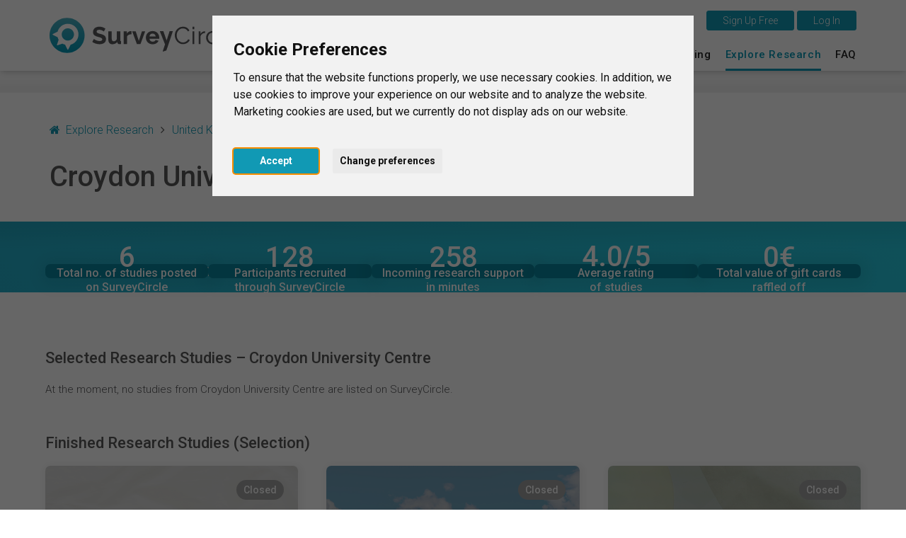

--- FILE ---
content_type: text/html; charset=UTF-8
request_url: https://www.surveycircle.com/en/explore/university/croydon-university-centre/
body_size: 12434
content:
<!DOCTYPE html>
<!--
Programming by codepoetry.de
Based on plato content-management system and framework by codepoetry
info@codepoetry.de
https://codepoetry.de
-->
<html lang="en">
<head>
  <script type="text/javascript">
        window.dataLayer = window.dataLayer || [];
    // (adsbygoogle=window.adsbygoogle||[]).pauseAdRequests=1;

        function updateCookieConsentLevels(...args) {
        const levels = window.cookiebanner?.userConsent.acceptedLevels;
        
        function gtag() {
            dataLayer.push(arguments)
        }

        gtag('consent', 'update', {
                'ad_storage': levels['targeting'] ? 'granted' : 'denied',
                'ad_user_data': levels['targeting'] ? 'granted' : 'denied',
                'ad_personalization': levels['targeting'] ? 'granted' : 'denied',
                'analytics_storage': levels['tracking'] ? 'granted' : 'denied',
                'personalization_storage': levels['functionality'] ? 'granted' : 'denied',
                'functionality_storage': levels['strictly-necessary'] ? 'granted' : 'denied',
        });
    }
    window.addEventListener('cc_scriptsSpecificLoaded', updateCookieConsentLevels);
    window.addEventListener('cc_scriptsAllLoaded', updateCookieConsentLevels);

            window.display_errors = false;

        dataLayer.push({
        // 'event': 'globals',
        display_errors: window.display_errors
    });
    dataLayer.push({
        event: 'user_visit',
        visitor: {
            'type': 'guest',
            region: 'r2'
        }
    });

        
        googleTagManagerId = 'GTM-N5W65NQF&gtm_auth=eUXKZfjIZ3w5OvklZofaHA&gtm_preview=env-1&gtm_cookies_win=x';
    
    (function(w,d,s,l,i){w[l]=w[l]||[];w[l].push({'gtm.start':
    new Date().getTime(),event:'gtm.js'});var f=d.getElementsByTagName(s)[0],
            j=d.createElement(s),dl=l!='dataLayer'?'&l='+l:'';j.async=true;j.src=
            'https://www.googletagmanager.com/gtm.js?id='+i+dl;f.parentNode.insertBefore(j,f);
            })(window,document,'script','dataLayer', googleTagManagerId);
    
</script>
    <meta name="google-adsense-account" content="ca-pub-4095732308038920">
        
  <meta charset="UTF-8">
  <link rel="preconnect" href="https://fonts.googleapis.com">
  <link rel="preconnect" href="https://fonts.gstatic.com" crossorigin>
  <link rel="stylesheet" href="https://fonts.googleapis.com/css2?family=Roboto:ital,wght@0,100;0,300;0,400;0,500;0,700;0,900;1,100;1,300;1,400;1,500;1,700;1,900&display=swap">
  <meta name="viewport" content="width=device-width, initial-scale=1, minimal-ui">
  

  <meta name="format-detection" content="telephone=no">  <meta name="format-detection" content="date=no">
  <meta name="format-detection" content="address=no">
  <meta name="format-detection" content="email=no">

  <meta name="SKYPE_TOOLBAR" content="SKYPE_TOOLBAR_PARSER_COMPATIBLE">
  <meta name="apple-mobile-web-app-capable" content="no">
  <meta name="apple-mobile-web-app-status-bar-style" content="#1199B4">
  <meta name="MSSmartTagsPreventParsing" content="true">
  <meta name="rating" content="Safe For Kids">

  <meta name="description" content="">
  <meta name="keywords" content="">
  <meta name="author" content="SurveyCircle">
  <meta name="copyright" content="SurveyCircle">
  <meta name="generator" content="platoCMS - plato framework v2.0.3 - copyright codepoetry.de">
  
    <meta name="robots" content="index,follow">
  
  <link rel="icon" sizes="16x16" href="/layout/icon/favicon.ico" type="image/x-icon">
  <link rel="icon" sizes="64x64" href="/layout/icon/favicon-64x64.png" type="image/png">
  <link rel="icon" sizes="any"   href="/layout/icon/favicon.svg" type="image/svg+xml">
  <link rel="apple-touch-icon" sizes="57x57" href="/layout/icon/apple-touch-icon-57x57.png">
  <link rel="apple-touch-icon" sizes="60x60" href="/layout/icon/apple-touch-icon-60x60.png">
  <link rel="apple-touch-icon" sizes="72x72" href="/layout/icon/apple-touch-icon-72x72.png">
  <link rel="apple-touch-icon" sizes="76x76" href="/layout/icon/apple-touch-icon-76x76.png">
  <link rel="apple-touch-icon" sizes="114x114" href="/layout/icon/apple-touch-icon-114x114.png">
  <link rel="apple-touch-icon" sizes="120x120" href="/layout/icon/apple-touch-icon-120x120.png">
  <link rel="apple-touch-icon" sizes="144x144" href="/layout/icon/apple-touch-icon-144x144.png">
  <link rel="apple-touch-icon" sizes="152x152" href="/layout/icon/apple-touch-icon-152x152.png">
  <link rel="apple-touch-icon" sizes="180x180" href="/layout/icon/apple-touch-icon-180x180.png">
  <meta name="msapplication-square70x70logo" content="/layout/icon/smalltile.png">
  <meta name="msapplication-square150x150logo" content="/layout/icon/mediumtile.png">
  <meta name="msapplication-wide310x150logo" content="/layout/icon/mediumtile.png">
  <meta name="msapplication-square310x310logo" content="/layout/icon/largetile.png">

  <meta name="theme-color" content="#1199B4">
  <meta name="msapplication-navbutton-color" content="#1199B4">
  <meta name="apple-mobile-web-app-status-bar-style" content="#1199B4">

      <meta name="title" content="SurveyCircle | Research – Croydon University Centre">
    <title>SurveyCircle | Research – Croydon University Centre</title>

    <meta property="og:type" content="website" />
    <meta property="og:site_name" content="SurveyCircle.com" />
    <meta property="og:title" content="">
    <meta property="og:description" content="">
    <meta property="og:url" content="https://www.surveycircle.com/en/survey//" />
    <link rel="canonical" href="https://www.surveycircle.com/en/survey//" />
    <link rel="alternate" href="https://www.surveycircle.com/survey//" hreflang="x-default">
                            <link rel="alternate" href="https://www.surveycircle.com/de/survey//" hreflang="de">
                        <link rel="alternate" href="https://www.surveycircle.com/nl/survey//" hreflang="nl">
                        <link rel="alternate" href="https://www.surveycircle.com/es/survey//" hreflang="es">
                        <link rel="alternate" href="https://www.surveycircle.com/fr/survey//" hreflang="fr">
                        <link rel="alternate" href="https://www.surveycircle.com/it/survey//" hreflang="it">
          
    <meta property="og:image" content="https://www.surveycircle.com/images/topics/">
    <meta property="og:image:url" content="https://www.surveycircle.com/images/topics/">
    <meta property="og:image:secure_url" content="https://www.surveycircle.com/images/topics/">
    <meta property="og:image:alt" content="SurveyCircle - ">
    <meta property="og:image:type" content="image/jpeg">
    <meta property="og:image:width" content="1200">
    <meta property="og:image:height" content="630">

  
      <meta property="og:locale" content="de_DE">
      <meta property="og:locale:alternate" content="en_US">
      <meta property="og:locale:alternate" content="nl_NL">
      <meta property="og:locale:alternate" content="es_ES">
      <meta property="og:locale:alternate" content="fr_FR">
      <meta property="og:locale:alternate" content="it_IT">
    <meta http-equiv="Content-Language" content="en">

    <meta name="p:domain_verify" content="a5285b504d674a66a315231a3b1e6aed"/>
      <meta property="fb:app_id" content="1732934976996706"/>
    
  


      <script type="text/javascript">
  const responsiveCSSBreakpoint = 992;
  const mobileCSSBreakpoint = 630;
  </script>
    <script type="application/javascript">
    const SENTRY_ENVIRONMENT = 'production';
    const SENTRY_RELEASE = '4566c2c637a2e1c89604420758a052716168c9d3';
    const SENTRY_CONTEXT = {"ip_address":"18.222.127.84"};
    const SRV_NAME = 'www.surveycircle.com';
    const URLLANG = '/en';
    const LANG = 'en';
    const COUNTRY = 'nn';
    const LANG_NEW_ENTRY = 'Add entry as new university<br><i>Only select this if university not found in search<\/i>';
    const LANG_RESULTS_SEPARATOR = 'of';
  </script>
    <script id="sentry-script" src="https://js-de.sentry-cdn.com/82925e6500fe4860e302f1a43f1076da.min.js" crossorigin="anonymous"></script>
                                                      <link rel="subresource" href="/css/theme/bootstrap.min.css?v=64f773778932c9a75fd078a5b04d447e"><link rel="stylesheet" type="text/css" href="/css/theme/bootstrap.min.css?v=64f773778932c9a75fd078a5b04d447e"><link rel="subresource" href="/css/theme/font-awesome.min.css?v=d9cc898c74c09c3db4f4bc802a9e1881"><link rel="stylesheet" type="text/css" href="/css/theme/font-awesome.min.css?v=d9cc898c74c09c3db4f4bc802a9e1881"><link rel="subresource" href="/javascript/jquery-ui-1.14.1/jquery-ui.structure.css?v=7c487f8ebdd4038bf23e94a64ffcfee3"><link rel="stylesheet" type="text/css" href="/javascript/jquery-ui-1.14.1/jquery-ui.structure.css?v=7c487f8ebdd4038bf23e94a64ffcfee3"><link rel="subresource" href="/css/theme/default.css?v=afb447b01fcefb88209e96a809f379ef"><link rel="stylesheet" type="text/css" href="/css/theme/default.css?v=afb447b01fcefb88209e96a809f379ef"><link rel="subresource" href="/css/theme/theme-elements.min.css?v=90ef366b926bd9c58b2c337a30232937"><link rel="stylesheet" type="text/css" href="/css/theme/theme-elements.min.css?v=90ef366b926bd9c58b2c337a30232937"><link rel="subresource" href="/css/plato.css?v=71df676a3af52e4e5d58eeca8dfccd96"><link rel="stylesheet" type="text/css" href="/css/plato.css?v=71df676a3af52e4e5d58eeca8dfccd96"><link rel="subresource" href="/javascript/magnific_popup/magnific-popup.css?v=03a30f14ae2970d048c2962ee4012342"><link rel="stylesheet" type="text/css" href="/javascript/magnific_popup/magnific-popup.css?v=03a30f14ae2970d048c2962ee4012342"><link rel="subresource" href="/javascript/bxslider/4.2.15/jquery.bxslider.min.css?v=90f61c0b3a8160e66edbf7a7cc0f5b72"><link rel="stylesheet" type="text/css" href="/javascript/bxslider/4.2.15/jquery.bxslider.min.css?v=90f61c0b3a8160e66edbf7a7cc0f5b72"><link rel="subresource" href="/javascript/trunkjs/trunk.css?v=bee2000d61b602e457127c98c9fb3990"><link rel="stylesheet" type="text/css" href="/javascript/trunkjs/trunk.css?v=bee2000d61b602e457127c98c9fb3990"><link rel="subresource" href="/css/variables.css?v=343c93b87eee8c0aa783898ae0a73fbe"><link rel="stylesheet" type="text/css" href="/css/variables.css?v=343c93b87eee8c0aa783898ae0a73fbe"><link rel="subresource" href="/css/components.css?v=4d6bf18a61f0aafbdffed2813533483a"><link rel="stylesheet" type="text/css" href="/css/components.css?v=4d6bf18a61f0aafbdffed2813533483a"><link rel="subresource" href="/css/style.css?v=930c820f9f3f1fd402712f5fb4507aa8"><link rel="stylesheet" type="text/css" href="/css/style.css?v=930c820f9f3f1fd402712f5fb4507aa8"><link rel="subresource" href="/css/navigation.css?v=b95978ad84ba708167553569d315c269"><link rel="stylesheet" type="text/css" href="/css/navigation.css?v=b95978ad84ba708167553569d315c269"><link rel="subresource" href="/css/navigation_mobile.css?v=aff4fc3dcda3ed27599e1aac827c48ed"><link rel="stylesheet" type="text/css" href="/css/navigation_mobile.css?v=aff4fc3dcda3ed27599e1aac827c48ed"><link rel="subresource" href="/css/navigation_dropdown.css?v=bf249924120ab09c176a7e70094eb85c"><link rel="stylesheet" type="text/css" href="/css/navigation_dropdown.css?v=bf249924120ab09c176a7e70094eb85c"><link rel="subresource" href="/css/media.css?v=f69cad677c0ca6fba7ddf8d35f84e6c4"><link rel="stylesheet" type="text/css" href="/css/media.css?v=f69cad677c0ca6fba7ddf8d35f84e6c4"><link rel="subresource" href="/css/style_custom.css?v=43facccd0e6c8799bcd2bd038862ab9c"><link rel="stylesheet" type="text/css" href="/css/style_custom.css?v=43facccd0e6c8799bcd2bd038862ab9c"><link rel="subresource" href="/css/media_tablet.css?v=d5c834f901e47ba1344c78d2f0ca7889"><link rel="stylesheet" type="text/css" href="/css/media_tablet.css?v=d5c834f901e47ba1344c78d2f0ca7889"><link rel="subresource" href="/css/media_mobile.css?v=7bc86fc1877fef0255955f40162c9801"><link rel="stylesheet" type="text/css" href="/css/media_mobile.css?v=7bc86fc1877fef0255955f40162c9801">
  <script src="/javascript/js_error_log.js?v=f71fef71700d46f52a89429749dc95ca" type="application/javascript"></script><script src="/javascript/jquery/jquery-3.5.1.min.js?v=bbf4c71a50bc3eaa6516c788e73fbef4" type="application/javascript"></script><script src="/javascript/jquery/jquery-migrate-3.5.2.min.js?v=88d82ba2bc432aa8ea45a71fb47ebccf" type="application/javascript"></script><script src="/javascript/jquery/jquery.fix.js?v=a7e1f48b120e7ea65585b2043c02c280" type="application/javascript"></script><script src="/javascript/jquery-ui-1.14.1/jquery-ui.js?v=1af3075d356e1149e47435d242430eab" type="application/javascript"></script><script src="/javascript/magnific_popup/jquery.magnific-popup.min.js?v=89cbd5b4b782cb53ed9db21a898c6ba5" type="application/javascript"></script><script src="/javascript/bxslider/4.2.15/jquery.bxslider.min.js?v=9069c36e9a5887c056cc2ce20af7e3c7" type="application/javascript"></script><script src="/javascript/typeahead.min.js?v=650c50fec7e779108956612d6f9a9c2e" type="application/javascript"></script><script src="/javascript/autocomplete/auto-complete.min.js?v=8369156260fa8cc9d39d704a645c78f7" type="application/javascript"></script><script src="/javascript/theme/bootstrap.min.js?v=477b9cfbf0282f46451150d7ea2e1089" type="application/javascript"></script><script src="/javascript/trunkjs/trunk.js?v=5d044c2a2b7d449f52cfe0562e1ca3fb" type="application/javascript"></script><script src="/javascript/jquery/jqscript.js?v=1a001ffd647277aed3f1da6c151d7cb8" type="application/javascript"></script><script src="/javascript/script.js?v=c170888330b62b47268b510dbe811188" type="application/javascript"></script>

  
    
</head>
<body class="plato"><script type="application/javascript">
    (() => {
      const body = document.querySelector('body');
      body.setAttribute('data-supports-share-api', !!navigator.share ? 'true' : 'false')
    })()
  </script><noscript><iframe src="https://www.googletagmanager.com/ns.html?id=GTM-N5W65NQF&gtm_auth=eUXKZfjIZ3w5OvklZofaHA&gtm_preview=env-1&gtm_cookies_win=x"height="0" width="0" style="display:none;visibility:hidden"></iframe></noscript>

    
      


                            <script type="text/javascript" id="cc-script" defer src="/javascript/cconsent/4.1.0/cconsent.js?v=81173042be3fd7d5fff820b478ce6538" charset="UTF-8"></script>
    <script type="text/javascript" charset="UTF-8">
        /* global cookieconsent */
        document.getElementById('cc-script').addEventListener('load', function () {
            if (typeof cookieconsent === 'undefined') {
                console.warn('Cookie consent library not available');
                return;
            }
            window.cookiebanner = cookieconsent.run({
                // "debug": "true",
                "notice_banner_type":"interstitial",
                "consent_type":"express",
                "palette":"light",
                "language":"en",
                "page_load_consent_levels":[
                    "strictly-necessary",
                    // "functionality",
                    // "tracking",
                    // "targeting"
                ],
                "notice_banner_reject_button_hide":true,
                "preferences_center_close_button_hide":false,
                "page_refresh_confirmation_buttons":false,
                "website_name":"SurveyCircle",
                "website_privacy_policy_url":"https://www.surveycircle.com/privacy",
            });
        });
    </script>
<script type="text/javascript">
    document.querySelector('body').addEventListener('load', function () {
        document.querySelector('a[href="#cookie-banner-reset"]')?.addEventListener('click', (event) => {
            event.preventDefault();
            createCookie('cookie_consent_user_accepted', '', -1);
            location.assign('/');
        });
    });
</script><header class="fixedheader"><div class="iwsetter" style="position: relative"><nav class="iwsetter mshow-d" id="ddnav"><ul><li class="clickhover"><a class="lvl-1 anchornav" href="/en/#surveycircle" onclick="$(this).parent().toggleClass('clickhover');" data-xhref="menuscroll_1">This is SurveyCircle</a></li><li><a class="lvl-1  anchornav" href="/en/#find_participants" onclick="$(this).parent().toggleClass('clickhover');" >Find Participants</a></li><li><a class="lvl-1  " href="/en/surveys/" onclick="$(this).parent().toggleClass('clickhover');" >Survey Ranking</a></li><li><a class="lvl-1 active " href="/en/explore/" onclick="$(this).parent().toggleClass('clickhover');" >Explore Research</a></li><li><a class="lvl-1  " href="/en/faq/" onclick="$(this).parent().toggleClass('clickhover');" >FAQ</a></li></ul></nav><div class="mshow-mt mobinavtoggle"><div class="hamburger-menu"></div></div><div class="logo"><a href="/en/"><img src="/layout/survey_circle_logo.svg" alt="SurveyCircle - Research For All" title="SurveyCircle - Research For All" width="295"></a></div><div class="lang-change mshow-d" style="position: absolute;right:0;top:-10px"><div style="height:25px;"></div><div style="display:inline-block;position: relative"><button onclick="location.href='/en/register/'" class="btn btn-primary">&nbsp;&nbsp;&nbsp;&nbsp;Sign Up Free&nbsp;&nbsp;&nbsp;&nbsp;</button>&nbsp;<button onclick="$('.login-dynamic').show(0, function() { $('.login-dynamic').removeClass('was-clicked'); })" class="btn btn-primary">&nbsp;&nbsp;&nbsp;&nbsp;Log In&nbsp;&nbsp;&nbsp;&nbsp;</button><div class="login-dynamic">    <div class="login_wrapper">
        <div class="social_buttons">
            <a href="/connect/google/?oauth_screen=1&redirect=L2VuL2V4cGxvcmUvdW5pdmVyc2l0eS9jcm95ZG9uLXVuaXZlcnNpdHktY2VudHJlLw%3D%3D" target="_self" class="btn btn-default btn-social-login google">
                <span class="icon"></span><span class="text">Continue with Google</span>
            </a>
            <a href="/connect/facebook/?oauth_screen=1&redirect=L2VuL2V4cGxvcmUvdW5pdmVyc2l0eS9jcm95ZG9uLXVuaXZlcnNpdHktY2VudHJlLw%3D%3D" target="_self" class="btn btn-default btn-social-login facebook">
                <span class="icon"></span><span class="text">Continue with Facebook</span>
            </a>
        </div>
        <div class="separator_line vertical"></div>
        <div class="separator_line horizontal">
          <div class="line"></div>
          <div class="text">OR</div>
          <div class="line"></div>
        </div>
        <div class='form-table user_login_form'>
            <form name='user_login_form' id='user_login_form'
                  action='./' method='post'
                  class="returnsubmit">
                <input id="redirect" name="redirect" type="hidden" value=""   />
                <div class="tab-row">
                    <div class="a">
                        <label data-type='text' for="auth_username">Email&nbsp;<span class='val-man-flag'>*</span></label>
                    </div>
                    <div class="b">
                        <input id="auth_username" name="auth_username" type="text" value="" size="30"  class="p-ti"  />                    </div>
                </div>
                <div class="tab-row">
                    <div class="a">
                        <label data-type='password' for="auth_password">Password&nbsp;<span class='val-man-flag'>*</span></label>
                    </div>
                    <div class="b">
                        <input id="auth_password" name="auth_password" type="password" value="" size="30"  class="p-ti"  />
                        <a href="/en/finder/?type=module|user_forgot_password">Forgot your password?</a>
                    </div>
                </div>
                                  <input id="stay_logged_in" name="stay_logged_in" type="hidden" value="1"   />
                

                

                <div class="tab-row">
                    <div class="a">
                    </div>
                    <div class="b">
                        <input id="login" name="login" value="&nbsp;&nbsp;&nbsp;Log In&nbsp;&nbsp;&nbsp;" type="submit" class="p-sb"  />
                    </div>
                </div>


                <div class="tab-row">
                    <div class="a">
                    </div>
                    <div class="b centered">
                        <a href="/support-survey-manager/">Log in as Supporter?</a>
                    </div>
                </div>

                <div class="tab-row">
                    <div class="a">
                    </div>
                    <div class="b centered">
                        <a href="/register/">Create new account</a>
                    </div>
                </div>


            </form>
        </div>
    </div>
    <script language="Javascript" type="text/javascript">if(document.user_login_form != null && document.user_login_form.auth_username != null){document.user_login_form.auth_username.focus();}</script>

</div></div></div></div></header><div class="page owsetter explore"><div style="height:30px" class="hidemobile hidetablet"></div><div class="main-content iwsetter"><aside class="col-nav mshow-d col-md-2"></aside><div class="col-main col-md-12">

            <main id="platocontent" class="platocontent">
                

                

                
                <!-- CONTENT BEGIN --><article class="subpage sp-1 "><div class="article-div"><section id="content_1167" class="ct-nr-9 ct-sort-1"><div class="sectiondiv"><div class="content-block"><div class="content-wrapper"><div class="survey_gallery"><div class="header"><div class="wrapper iwsetter"><div class="breadcrumbs"><ul class="breadcrumb"><li><i class="fa fa-home"></i>&nbsp;&nbsp;<a href="/en/explore/">Explore Research</a></li><li><a href="/en/explore/country/uk/united-kingdom-england">United Kingdom - England</a></li><li><a href="/en/explore/city/croydon/">Croydon</a></li><li>Croydon University Centre</li></ul></div><div class="header__row"><h2 class="xxl title"><b>Croydon University Centre</b></h2></div></div></div><div class="survey_stats"><div class="wrapper"><div class="xl title"><h3><b>Croydon University Centre – at a glance</b></h3></div><div class="single_stat_tile"><div class="single_stat_tile__inner"><div class="single_stat_tile__front"><span class="value countup" data-counter-truncate="auto" data-counter-goal="6">0</span><span class="description">Total no. of studies posted on SurveyCircle</span></div><div class="single_stat_tile__back"><span class="value countup" data-counter-truncate="auto" data-counter-goal="0">0</span><span class="description">Studies currently live on SurveyCircle</span></div></div></div><div class="single_stat_tile"><div class="single_stat_tile__inner"><div class="single_stat_tile__front"><span class="value countup" data-counter-truncate="auto" data-counter-goal="140">0</span><span class="description">Participants recruited through SurveyCircle</span></div><div class="single_stat_tile__back"><span class="value countup" data-counter-truncate="auto" data-counter-goal="100">0</span><span class="description">Participations through SurveyCircle</span></div></div></div><div class="single_stat_tile"><div class="single_stat_tile__inner"><div class="single_stat_tile__front"><span class="value countup" data-counter-truncate="auto" data-counter-goal="281">0</span><span class="description">Incoming research support<br>in minutes</span></div><div class="single_stat_tile__back"><span class="value countup" data-counter-truncate="auto" data-counter-goal="469">0</span><span class="description">Outgoing research support<br>in minutes</span></div></div></div><div class="single_stat_tile"><div class="single_stat_tile__inner"><div class="single_stat_tile__front"><span class="value"><span class="variance__master"><span class="countup" data-counter-decimal="1" data-counter-start="1" data-counter-goal="4.300">1.0</span>/5&nbsp;</span><span class="variance">±<span class="countup" data-counter-decimal="2" data-counter-goal="0.834"></span></span></span><span class="description">Average rating<br>of studies</span></div><div class="single_stat_tile__back"><span class="value countup" data-counter-goal="140">0</span><span class="description">Total number of ratings</span></div></div></div><div class="single_stat_tile"><div class="single_stat_tile__inner"><div class="single_stat_tile__front"><span class="value"><span class="countup" data-counter-goal="0.00">0</span>€</span><span class="description">Total value of gift cards raffled off</span></div><div class="single_stat_tile__back"><span class="value"><span class="countup" data-counter-goal="0">0</span>€</span><span class="description">Total value of donations pledged</span></div></div></div></div></div><div class="sidecar_section"><div class="wrapper iwsetter"><h3 class="xl card_flow__title online"><b>Selected Research Studies – Croydon University Centre</b></h3><div class="card_flow online"><div class="card_flow_empty hidden"><span>At the moment, no studies from Croydon University Centre are listed on SurveyCircle.</span></div><div class="survey_card --template --original --load-with-slide-up --survey_online" tabindex="0"><div class="cover"><div class="wrapper"><div class="survey_card__cover__category"><span class="value" title=""></span></div><div class="survey_card__cover__pill --survey_points"><span class="text" data-toggle="tooltip" data-placement="top" data-original-title="The number of SurveyCircle points you get for taking part in this study">+<span class="value">??</span><span class="unit">&nbsp;Points</span></span></div><div class="survey_card__cover__links"><span class="survey_card__cover__link link__survey_page" title="Open Survey">Open Survey<span class="onhover">&nbsp;<i class="fa fa-angle-right"></i></span></span><span class="survey_card__cover__link link__survey_ranking" title="Show in Survey Ranking">Show in Survey Ranking<span class="onhover">&nbsp;<i class="fa fa-angle-right"></i></span></span></div></div></div><div class="body"><span class="title"><b><span class="value">Lorem ipsum dolor sit amet, consectetur adipisicing elit. Cum, nemo?</span></b></span><div class="survey_card__info"><div class="survey_card__info_icon_row survey_card__info__university hidden"><div class="icon"><i class="icon fa fa-graduation-cap"></i></div><span class="value">Lorem ipsum dolor</span></div><div class="survey_card__info_icon_row survey_card__info__target_group"><div class="icon"><i class="icon fa fa-group"></i></div><span class="value">Open to anyone</span></div><div class="survey_card__info_icon_row survey_card__info__coupon"><div class="icon"><i class="icon fa fa-gift2"></i></div><span class="value">Lorem ipsum dolor</span></div><div class="survey_card__info_icon_row survey_card__info__donation"><div class="icon"><i class="icon fa fa-heart"></i></div><span class="value">Lorem ipsum dolor</span></div><div class="survey_card__info_icon_row survey_card__info__duration"><div class="icon"><i class="icon fa fa-clock-o"></i></div><span class="value">Lorem ipsum dolor</span></div></div></div></div><div class="survey_card --template --original --load-with-slide-up --survey_locked"><div class="cover"><div class="wrapper"><div class="survey_card__cover__category"><span class="value" title=""></span></div><div class="survey_card__cover__pill --survey_locked"><span class="text" data-toggle="tooltip" data-placement="top" data-original-title="The survey is not available in your region"><span class="value"><i class="fa fa-lock"></i>&nbsp;Unavailable</span></span></div><div class="survey_card__cover__links"><span class="survey_card__cover__link link__survey_page" title="Open Survey">Open Survey<span class="onhover">&nbsp;<i class="fa fa-angle-right"></i></span></span></div></div></div><div class="body"><span class="title"><b><span class="value">Lorem ipsum dolor sit amet, consectetur adipisicing elit. Cum, nemo?</span></b></span><div class="survey_card__info"><div class="survey_card__info_icon_row survey_card__info__university hidden"><div class="icon"><i class="icon fa fa-graduation-cap"></i></div><span class="value">Lorem ipsum dolor</span></div><div class="survey_card__info_icon_row survey_card__info__target_group"><div class="icon"><i class="icon fa fa-group"></i></div><span class="value">Open to anyone</span></div><div class="survey_card__info_icon_row survey_card__info__coupon"><div class="icon"><i class="icon fa fa-gift2"></i></div><span class="value">Lorem ipsum dolor</span></div><div class="survey_card__info_icon_row survey_card__info__donation"><div class="icon"><i class="icon fa fa-heart"></i></div><span class="value">Lorem ipsum dolor</span></div><div class="survey_card__info_icon_row survey_card__info__duration"><div class="icon"><i class="icon fa fa-clock-o"></i></div><span class="value">Lorem ipsum dolor</span></div></div></div></div></div><h3 class="xl card_flow__title archive --loading"><b>Finished Research Studies (Selection)</b></h3><div class="card_flow archive"><div class="survey_card --template --original --load-with-slide-up --survey_closed"><div class="cover"><div class="wrapper"><div class="survey_card__cover__category"><span class="value" title=""></span></div><div class="survey_card__cover__pill --survey_closed"><span class="text"><span class="value">Closed</span></span></div><div class="survey_card__cover__links"><span class="survey_card__cover__link link__survey_page" title="View Details">View Details<span class="onhover">&nbsp;<i class="fa fa-angle-right"></i></span></span></div></div></div><div class="body"><span class="title"><b><span class="value">Lorem ipsum dolor sit amet, consectetur adipisicing elit. Cum, nemo?</span></b></span><div class="survey_card__info"><div class="survey_card__info_icon_row survey_card__info__university hidden"><div class="icon"><i class="icon fa fa-graduation-cap"></i></div><span class="value">Lorem ipsum dolor</span></div><div class="survey_card__info_icon_row survey_card__info__coupon"><div class="icon"><i class="icon fa fa-gift2"></i></div><span class="value">Lorem ipsum dolor</span></div><div class="survey_card__info_icon_row survey_card__info__donation"><div class="icon"><i class="icon fa fa-heart"></i></div><span class="value">Lorem ipsum dolor</span></div><div class="survey_card__info_icon_row survey_card__info__duration"><div class="icon"><i class="icon fa fa-clock-o"></i></div><span class="value">Lorem ipsum dolor</span></div></div></div></div></div><div class="sidecar"><div class="wrapper"><h3 class="xl sidecar__title"><b>Explore Research in the Region</b></h3><div class="sidecar__link ellipsis"><a href="/en/university/university-of-roehampton/" title="University of Roehampton">University of Roehampton</a></div><div class="sidecar__link ellipsis"><a href="/en/university/university-of-greenwich/" title="University of Greenwich">University of Greenwich</a></div><div class="sidecar__link ellipsis"><a href="/en/university/university-of-westminster/" title="University of Westminster">University of Westminster</a></div><div class="sidecar__link ellipsis"><a href="/en/university/ucl-university-college-london/" title="University College London">University College London</a></div><div class="sidecar__link ellipsis"><a href="/en/university/lse-london-school-of-economics-and-political-science/" title="London School of Economics and Political Science">London School of Economics and Political Science</a></div><div class="sidecar__link ellipsis"><a href="/en/university/ravensbourne-university-london/" title="Ravensbourne University London">Ravensbourne University London</a></div><div class="sidecar__link ellipsis"><a href="/en/university/goldsmiths-university-of-london/" title="Goldsmiths, University of London">Goldsmiths, University of London</a></div><div class="sidecar__link ellipsis"><a href="/en/university/university-of-east-london/" title="University of East London">University of East London</a></div><div class="sidecar__link ellipsis"><a href="/en/university/queen-mary-university-of-london/" title="Queen Mary, University of London">Queen Mary, University of London</a></div><div class="sidecar__link ellipsis"><a href="/en/university/kings-college-london/" title="King's College London">King's College London</a></div><div class="sidecar__link ellipsis"><a href="/en/university/london-south-bank-university/" title="London South Bank University">London South Bank University</a></div><div class="sidecar__link ellipsis"><a href="/en/university/city-university-of-london/" title="City, University of London">City, University of London</a></div><div class="sidecar__link ellipsis"><a href="/en/university/kingston-university/" title="Kingston University">Kingston University</a></div><div class="sidecar__link ellipsis"><a href="/en/university/istituto-marangoni-london/" title="Istituto Marangoni London">Istituto Marangoni London</a></div><div class="sidecar__link ellipsis"><a href="/en/university/london-metropolitan-university/" title="London Metropolitan University">London Metropolitan University</a></div></div></div><div class="load_more"><div class="btn btn-lg btn-primary" onclick="loadSurveyCards(ROW_SIZE > 1 ? ROW_SIZE * 3 : 9)">Load More Studies</div></div></div></div><script type="application/javascript">const SURVEYS = JSON.parse(window.atob('[base64]'));const SURVEY_CODES = Object.values(SURVEYS).map(s => s.shortcode);const DEFAULT_REGION = 'r2';const SURVEY_COUNT_ONLINE = 0;const IS_MOBILE = false;let ROW_SIZE;</script><script type="application/javascript" src="/javascript/explore_content_loader.js?v=323b5226b8744b6d6f3b7d7e53f0909a"></script><script type="application/javascript" src="/javascript/explore_stats_animate.js?v=5ac2fb24393928dfcaf7a10a110a28f7"></script></div></div></div><p class="p-block"></p></div>
</section></div></article><!-- CONTENT END -->

</main><!-- platocontent -->
</div><!-- col-main -->


</div><!-- main-content -->


<footer>
    <div class="iwsetter cf">

                    <div class="col-md-12">
                <h3>Explore Current Research Projects</h3>
            </div>
            <div class="col-md-12 footer-row flex">
                <div>
                    <h4 class="first-footer-h4">Topics / Fields of Study</h4>
                                            <div><a class="lvl-1" href="/en/explore/field/business_administration/" aria-label="Business / Management" title="Business / Management">Business / Management</a></div>
                                            <div><a class="lvl-1" href="/en/explore/field/business_psychology/" aria-label="Business Psychology" title="Business Psychology">Business Psychology</a></div>
                                            <div><a class="lvl-1" href="/en/explore/field/communication_sciences/" aria-label="Communications" title="Communications">Communications</a></div>
                                            <div><a class="lvl-1" href="/en/explore/field/computer_sciences/" aria-label="Computer Science / IT" title="Computer Science / IT">Computer Science / IT</a></div>
                                            <div><a class="lvl-1" href="/en/explore/field/cultural_sciences/" aria-label="Cultural Studies" title="Cultural Studies">Cultural Studies</a></div>
                                            <div><a class="lvl-1" href="/en/explore/field/design/" aria-label="Design" title="Design">Design</a></div>
                                            <div><a class="lvl-1" href="/en/explore/field/macroeconomics/" aria-label="Economics" title="Economics">Economics</a></div>
                                            <div><a class="lvl-1" href="/en/explore/field/educational_sciences/" aria-label="Education" title="Education">Education</a></div>
                                            <div><a class="lvl-1" href="/en/explore/field/engineering/" aria-label="Engineering" title="Engineering">Engineering</a></div>
                                            <div><a class="lvl-1" href="/en/explore/field/linguistics/" aria-label="Language Studies" title="Language Studies">Language Studies</a></div>
                                            <div><a class="lvl-1" href="/en/explore/field/medicine/" aria-label="Medicine" title="Medicine">Medicine</a></div>
                                            <div><a class="lvl-1" href="/en/explore/field/other_field_of_study/" aria-label="Miscellaneous" title="Miscellaneous">Miscellaneous</a></div>
                                            <div><a class="lvl-1" href="/en/explore/field/natural_sciences/" aria-label="Natural Sciences" title="Natural Sciences">Natural Sciences</a></div>
                                            <div><a class="lvl-1" href="/en/explore/field/psychology/" aria-label="Psychology" title="Psychology">Psychology</a></div>
                                            <div><a class="lvl-1" href="/en/explore/field/sociology/" aria-label="Sociology" title="Sociology">Sociology</a></div>
                                            <div><a class="lvl-1" href="/en/explore/field/sports_sciences/" aria-label="Sports" title="Sports">Sports</a></div>
                                    </div>

                <div>
                    <h4 class="second-footer-h4">Highly Active Universities</h4>
                                            <div><a class="lvl-1" href="/en/university/amity-university/" aria-label="Amity University" title="Amity University">Amity University</a></div>
                                            <div><a class="lvl-1" href="/en/university/christ-deemed-to-be-university-bangalore/" aria-label="Christ (Deemed to be University) Bangalore" title="Christ (Deemed to be University) Bangalore">Christ (Deemed to be University) Bangalore</a></div>
                                            <div><a class="lvl-1" href="/en/university/du-university-of-delhi/" aria-label=" दिल्ली विश्वविद्यालय" title=" दिल्ली विश्वविद्यालय"> दिल्ली विश्वविद्यालय</a></div>
                                            <div><a class="lvl-1" href="/en/university/endicott-college/" aria-label="Endicott College" title="Endicott College">Endicott College</a></div>
                                            <div><a class="lvl-1" href="/en/university/essec-business-school/" aria-label="ESSEC Business School" title="ESSEC Business School">ESSEC Business School</a></div>
                                            <div><a class="lvl-1" href="/en/university/mahe-manipal-academy-of-higher-education/" aria-label="MAHE - Manipal Academy of Higher Education" title="MAHE - Manipal Academy of Higher Education">MAHE - Manipal Academy of Higher Education</a></div>
                                            <div><a class="lvl-1" href="/en/university/mmu-manchester-metropolitan-university/" aria-label="Manchester Metropolitan University" title="Manchester Metropolitan University">Manchester Metropolitan University</a></div>
                                            <div><a class="lvl-1" href="/en/university/nmims-narsee-monjee-institute-of-management-studies/" aria-label="NMIMS - Narsee Monjee Institute of Management Studies" title="NMIMS - Narsee Monjee Institute of Management Studies">NMIMS - Narsee Monjee Institute of Management Studies</a></div>
                                            <div><a class="lvl-1" href="/en/university/northumbria-university/" aria-label="Northumbria University" title="Northumbria University">Northumbria University</a></div>
                                            <div><a class="lvl-1" href="/en/university/ntu-nottingham-trent-university/" aria-label="Nottingham Trent University" title="Nottingham Trent University">Nottingham Trent University</a></div>
                                            <div><a class="lvl-1" href="/en/university/university-of-calicut/" aria-label="University  of Calicut" title="University  of Calicut">University  of Calicut</a></div>
                                            <div><a class="lvl-1" href="/en/university/uclan-university-of-central-lancashire/" aria-label="University of Central Lancashire" title="University of Central Lancashire">University of Central Lancashire</a></div>
                                            <div><a class="lvl-1" href="/en/university/university-of-derby/" aria-label="University of Derby" title="University of Derby">University of Derby</a></div>
                                            <div><a class="lvl-1" href="/en/university/university-of-mumbai/" aria-label="University of Mumbai" title="University of Mumbai">University of Mumbai</a></div>
                                            <div><a class="lvl-1" href="/en/university/university-of-wolverhampton/" aria-label="University of Wolverhampton" title="University of Wolverhampton">University of Wolverhampton</a></div>
                                    </div>

                <div>
                    <h4 class="third-footer-h4">Top-rated Studies</h4>
                    <ol class="numbered_list">
                                                    <li><div class="ellipsis"><a class="lvl-1" href="/en/B3P7HM/consumer-perceptions-of-brand-campaigns-in-the-fashion-industry/" aria-label="Consumer perceptions of brand campaigns in the fashion industry" title="Consumer perceptions of brand campaigns in the fashion industry">Consumer perceptions of brand campaigns in the fashion industry</a></div></li>
                                                    <li><div class="ellipsis"><a class="lvl-1" href="/en/J879P4/cognitive-diversity-creativity-and-innovation/" aria-label="Cognitive Diversity: Creativity and Innovation" title="Cognitive Diversity: Creativity and Innovation">Cognitive Diversity: Creativity and Innovation</a></div></li>
                                                    <li><div class="ellipsis"><a class="lvl-1" href="/en/VPF954/linking-attachment-style-and-satisfaction-in-romantic-relationships/" aria-label="Linking attachment style and satisfaction in romantic relationships" title="Linking attachment style and satisfaction in romantic relationships">Linking attachment style and satisfaction in romantic relationships</a></div></li>
                                                    <li><div class="ellipsis"><a class="lvl-1" href="/en/JR83KB/mental-health-benefits-of-exercising/" aria-label="Mental health benefits of exercising" title="Mental health benefits of exercising">Mental health benefits of exercising</a></div></li>
                                                    <li><div class="ellipsis"><a class="lvl-1" href="/en/JRZ3V3/the-impact-of-social-media-on-fear-of-spiders-in-generation-z/" aria-label="The Impact of Social Media on Fear of Spiders in Generation Z" title="The Impact of Social Media on Fear of Spiders in Generation Z">The Impact of Social Media on Fear of Spiders in Generation Z</a></div></li>
                                                    <li><div class="ellipsis"><a class="lvl-1" href="/en/SZF4HS/users-experiences-and-judgement-on-instant-messaging-platforms/" aria-label="Users' Experiences and Judgement on Instant Messaging Platforms" title="Users' Experiences and Judgement on Instant Messaging Platforms">Users' Experiences and Judgement on Instant Messaging Platforms</a></div></li>
                                                    <li><div class="ellipsis"><a class="lvl-1" href="/en/BVD6YN/self-compassion-between-guilt-and-avoidance/" aria-label="Self-Compassion Between Guilt and Avoidance" title="Self-Compassion Between Guilt and Avoidance">Self-Compassion Between Guilt and Avoidance</a></div></li>
                                                    <li><div class="ellipsis"><a class="lvl-1" href="/en/GM36YN/coffee-bean-preferences-and-habits/" aria-label="Coffee Bean Preferences and Habits" title="Coffee Bean Preferences and Habits">Coffee Bean Preferences and Habits</a></div></li>
                                                    <li><div class="ellipsis"><a class="lvl-1" href="/en/7876YN/a-study-on-relationships-and-everyday-thoughts/" aria-label="A Study on Relationships and Everyday Thoughts" title="A Study on Relationships and Everyday Thoughts">A Study on Relationships and Everyday Thoughts</a></div></li>
                                                    <li><div class="ellipsis"><a class="lvl-1" href="/en/JRB3PV/how-menopause-influences-womens-perception-of-self-and-others/" aria-label="How menopause influences women's perception of self and others" title="How menopause influences women's perception of self and others">How menopause influences women's perception of self and others</a></div></li>
                                                    <li><div class="ellipsis"><a class="lvl-1" href="/en/GSK8JM/the-impact-of-graduate-student-labor-unions-on-job-satisfaction/" aria-label="The Impact of Graduate Student Labor Unions on Job Satisfaction" title="The Impact of Graduate Student Labor Unions on Job Satisfaction">The Impact of Graduate Student Labor Unions on Job Satisfaction</a></div></li>
                                                    <li><div class="ellipsis"><a class="lvl-1" href="/en/Q5F9M4/factors-that-influence-students-usage-and-opinions-of-generative-ai/" aria-label="Factors that Influence Students' Usage and Opinions of Generative AI" title="Factors that Influence Students' Usage and Opinions of Generative AI">Factors that Influence Students' Usage and Opinions of Generative AI</a></div></li>
                                                    <li><div class="ellipsis"><a class="lvl-1" href="/en/T6L5MG/ideological-identification-affective-polarisation-and-wellbeing/" aria-label="Ideological Identification, Affective Polarisation, and Wellbeing" title="Ideological Identification, Affective Polarisation, and Wellbeing">Ideological Identification, Affective Polarisation, and Wellbeing</a></div></li>
                                                    <li><div class="ellipsis"><a class="lvl-1" href="/en/Y6L5RJ/does-low-mood-predict-perceived-risk-taking-in-non-clinical-adults/" aria-label="Does low-mood predict perceived risk-taking in non-clinical adults?" title="Does low-mood predict perceived risk-taking in non-clinical adults?">Does low-mood predict perceived risk-taking in non-clinical adults?</a></div></li>
                                                    <li><div class="ellipsis"><a class="lvl-1" href="/en/DHW2S4/study-on-the-current-demand-for-multimodal-cheap-transport-routing/" aria-label="Study on the current demand for multimodal cheap transport routing" title="Study on the current demand for multimodal cheap transport routing">Study on the current demand for multimodal cheap transport routing</a></div></li>
                                            </ol>
                </div>
            </div>

            <div class="col-md-12 separator"></div>

            <div class="col-md-12 footer-row">

                <div class="col-md-4">
                    <h4 class="first-footer-h4">About SurveyCircle</h4>
                    <a class="lvl-1 " href="/en/news/">News</a><br>                    <a class="lvl-1 " href="/en/jobs/">Jobs</a><br>                    <a class="lvl-1 " href="/en/press/">Press</a><br>                                        <a class="lvl-1 " href="/en/contact/">Contact Us</a><br>                    <a class="lvl-1 " href="/en/company-information/">Legal Notice</a><br>                    <a class="lvl-1 " href="/en/terms/">Terms</a><br>                    <a class="lvl-1 " href="/en/privacy/">Privacy</a><br>                    <a class="lvl-1 " href="/en/partners/">Partners</a><br>                </div>

                <div class="col-md-4">
                    <h4 class="second-footer-h4">Helpful Resources</h4>
                    <a class="lvl-1 " href="/en/citing-surveycircle/">Citing SurveyCircle</a><br>                    <a class="lvl-1 " href="/en/tutorial-how-to-post-your-study-in-the-right-way/">Tips for posting your study</a><br>                    <a class="lvl-1 " href="/en/tutorial-how-to-find-participants-for-your-survey/">Tips for recruiting lots of participants</a><br>                    <a class="lvl-1 " href="/en/tutorial-how-to-create-a-good-questionnaire/">Tips for creating a good questionnaire</a><br>                    <a class="lvl-1 " href="/en/social-media/">Studies on Social Media</a><br>                    <a class="lvl-1 " href="/en/groups/">Survey Exchange Groups by SurveyCircle.com</a><br>                    <a class="lvl-1 " href="/en/podcasts/">Science Podcasts</a><br>                    <a class="lvl-1 " href="/en/survey-tools/">Top Survey Tools on SurveyCircle</a><br>                                                        </div>

                <div class="col-md-4">

                    <h4 class="third-footer-h4">Follow us on Social Media</h4>
                    <ul class="social-icons">
                        <li class="social-icons-instagram"><a href="https://www.instagram.com/surveycircle" target="_blank"
                                                              title="Instagram"><i class="fa fa-instagram"></i></a></li>
                        <li class="social-icons-facebook"><a href="https://www.facebook.com/surveycircle" target="_blank"
                                                             title="Facebook"><i class="fa fa-facebook"></i></a></li>
                        <li class="social-icons-twitter"><a href="https://twitter.com/surveycircle" target="_blank"
                                                            title="Twitter"><i class="fa fa-twitter"></i></a></li>
                        <li class="social-icons-tiktok"><a href="https://www.tiktok.com/@surveycircle" target="_blank"
                                                           title="TikTok">
                                <svg xmlns="http://www.w3.org/2000/svg" width="32" height="32" viewBox="0 0 32 32">
                                    <path d="M16.708 0.027c1.745-0.027 3.48-0.011 5.213-0.027 0.105 2.041 0.839 4.12 2.333 5.563 1.491 1.479 3.6 2.156 5.652 2.385v5.369c-1.923-0.063-3.855-0.463-5.6-1.291-0.76-0.344-1.468-0.787-2.161-1.24-0.009 3.896 0.016 7.787-0.025 11.667-0.104 1.864-0.719 3.719-1.803 5.255-1.744 2.557-4.771 4.224-7.88 4.276-1.907 0.109-3.812-0.411-5.437-1.369-2.693-1.588-4.588-4.495-4.864-7.615-0.032-0.667-0.043-1.333-0.016-1.984 0.24-2.537 1.495-4.964 3.443-6.615 2.208-1.923 5.301-2.839 8.197-2.297 0.027 1.975-0.052 3.948-0.052 5.923-1.323-0.428-2.869-0.308-4.025 0.495-0.844 0.547-1.485 1.385-1.819 2.333-0.276 0.676-0.197 1.427-0.181 2.145 0.317 2.188 2.421 4.027 4.667 3.828 1.489-0.016 2.916-0.88 3.692-2.145 0.251-0.443 0.532-0.896 0.547-1.417 0.131-2.385 0.079-4.76 0.095-7.145 0.011-5.375-0.016-10.735 0.025-16.093z"/>
                                </svg>
                            </a></li>
                        <div class="flex-break"></div>
                        <li class="social-icons-linkedin"><a href="https://www.linkedin.com/company/surveycircle"
                                                             target="_blank" title="Linkedin"><i class="fa fa-linkedin"></i></a>
                        </li>
                        <li class="social-icons-xing"><a href="https://www.xing.com/companies/surveycircle" target="_blank"
                                                         title="XING"><i class="fa fa-xing"></i></a></li>

                    </ul>
                </div>
            </div>
        
    </div>


    <div class="copyright">
        <div class="iwsetter cf">
            <div class="row">
                <div class="col-md-12">
                    <a href="/" class="logo">
                        <img alt="" class="img-responsive" src="/layout/survey_circle_footer.svg"
                             style="max-width:200px">
                    </a>
                </div>

                <div class="col-md-12">
                    <p style="line-height: 19px;font-size:1.3rem;transform: translate(0, 7px)">© 2026 SurveyCircle</p>
                </div>

                <div class="col-md-12">
                                            <nav id="sub-menu"><ul class="show-sm"><li><a href="/en/explore/university/croydon-university-centre/">EN</a></li><li><a href="/de/explore/university/croydon-university-centre/">DE</a></li><li><a href="/nl/explore/university/croydon-university-centre/">NL</a></li><li><a href="/es/explore/university/croydon-university-centre/">ES</a></li><li><a href="/fr/explore/university/croydon-university-centre/">FR</a></li><li><a href="/it/explore/university/croydon-university-centre/">IT</a></li></ul><ul class="hide-sm"><li><a href="/en/explore/university/croydon-university-centre/">English</a></li><li><a href="/de/explore/university/croydon-university-centre/">Deutsch</a></li><li><a href="/nl/explore/university/croydon-university-centre/">Nederlands</a></li><li><a href="/es/explore/university/croydon-university-centre/">Español</a></li><li><a href="/fr/explore/university/croydon-university-centre/">Français</a></li><li><a href="/it/explore/university/croydon-university-centre/">Italiano</a></li></ul></nav>
                                    </div>
            </div>
        </div>
    </div>


</footer>


</div><!-- page -->
<a href="#!" class="cd-top"><i class="fa fa-chevron-up"></i></a>
<div class="slidemenu">

    <nav class="mobile-navigation">

        


<ul><li><a class="lvl-1" href="/en/">This is SurveyCircle</a></li><li><a class="lvl-1" href="/en/surveys/">Survey Ranking</a></li><li><a class="lvl-1 active" href="/en/explore/">Explore Research</a></li><li><a class="lvl-1" href="/en/faq/">FAQ</a></li></ul><ul style="border-top:4px solid #0496b4;"><li><a class="lvl-1" href="/en/register/">Sign Up Free</a></li><li><a class="lvl-1" href="/en/login/?redirect=L2VuL2V4cGxvcmUvP3VuaXZlcnNpdHlfc2x1Zz1jcm95ZG9uLXVuaXZlcnNpdHktY2VudHJl">Log In</a></li></ul><ul style="border-top:4px solid #0496b4;margin-top:-1px"><li><a class="lvl-1" href="/de/explore/university/croydon-university-centre/">Deutsch</a></li><li><a class="lvl-1" href="/nl/explore/university/croydon-university-centre/">Nederlands</a></li><li><a class="lvl-1" href="/es/explore/university/croydon-university-centre/">Español</a></li><li><a class="lvl-1" href="/fr/explore/university/croydon-university-centre/">Français</a></li><li><a class="lvl-1" href="/it/explore/university/croydon-university-centre/">Italiano</a></li></ul></nav>
</div>
    <!-- Facebook Pixel Code -->
<script type="text/plain" data-cookie-consent="tracking">
!function(f,b,e,v,n,t,s)
{ if(f.fbq)return;n=f.fbq=function(){ n.callMethod?
n.callMethod.apply(n,arguments):n.queue.push(arguments)};
if(!f._fbq)f._fbq=n;n.push=n;n.loaded=!0;n.version='2.0';
n.queue=[];t=b.createElement(e);t.async=!0;
t.src=v;s=b.getElementsByTagName(e)[0];
s.parentNode.insertBefore(t,s)}(window,document,'script',
'https://connect.facebook.net/en_US/fbevents.js');
fbq('init', '1106255419495231');
fbq('track', 'PageView');
</script>

<noscript>
<img height="1" width="1" src="https://www.facebook.com/tr?id=1106255419495231&ev=PageView&noscript=1"/>
</noscript>
<!-- End Facebook Pixel Code -->
</body>
</html>


--- FILE ---
content_type: text/html; charset=utf-8
request_url: https://www.google.com/recaptcha/api2/aframe
body_size: 265
content:
<!DOCTYPE HTML><html><head><meta http-equiv="content-type" content="text/html; charset=UTF-8"></head><body><script nonce="n8cKxCU_IRjNM6rsvaTYFg">/** Anti-fraud and anti-abuse applications only. See google.com/recaptcha */ try{var clients={'sodar':'https://pagead2.googlesyndication.com/pagead/sodar?'};window.addEventListener("message",function(a){try{if(a.source===window.parent){var b=JSON.parse(a.data);var c=clients[b['id']];if(c){var d=document.createElement('img');d.src=c+b['params']+'&rc='+(localStorage.getItem("rc::a")?sessionStorage.getItem("rc::b"):"");window.document.body.appendChild(d);sessionStorage.setItem("rc::e",parseInt(sessionStorage.getItem("rc::e")||0)+1);localStorage.setItem("rc::h",'1769542769962');}}}catch(b){}});window.parent.postMessage("_grecaptcha_ready", "*");}catch(b){}</script></body></html>

--- FILE ---
content_type: text/css
request_url: https://www.surveycircle.com/css/plato.css?v=71df676a3af52e4e5d58eeca8dfccd96
body_size: 1988
content:
/* =================================
   Basic HTML
   ================================= */
body, html, iframe {
  margin: 0;
  padding: 0;
}

form {
  display: inline;
}

img {
  border: none;
  vertical-align: top;
}

p {
  margin: 0;
  padding: 0.8rem 0 0 0;
}

/* SUP / SUB */

sup, sub {
  height: 0;
  vertical-align: baseline;
  position: relative;
  font-size: 80%;
  line-height: 1px;
}

sup {
  bottom: 0.8rem;
}

sub {
  top: .5rem;
}

h1 sub, h1 sup {
  font-size: 50%;
}

h2 sub, h2 sup {
  font-size: 50%;
}

h1 sup {
  bottom: 1.6rem;
}

h2 sup {
  bottom: 1.6rem;
}

a, a:active, select, a img, img, map, area, area:focus, input, input:focus, button, button:focus, textarea:focus, textarea, select, select:focus {
  outline: none !important;
  -moz-outline-style: none !important;
}

label {
  cursor: pointer;
}

/*
* Further Styles
*/
*, *:before, *:after {
  -moz-box-sizing: border-box;
  -webkit-box-sizing: border-box;
  box-sizing: border-box;
}

/* =================================
   CMS - Frontend Classes
   ================================= */
.xtrasmall {
  font-weight: 300 !important;
  font-size: 7px !important;
  font-family: small fonts, Verdana, sans-serif !important;
  color: #000 !important;
  text-transform: uppercase !important;
}

.transparent {
  filter: alpha(opacity=50);
  -moz-opacity: 0.50;
  opacity: 0.5;
}

.offline-content {
  background: #eee;
  background: url(/images/std/off_bg.gif) repeat top left;
}

.new-content {
  /*border-top:1px dotted red;border-bottom:1px dotted red;*/
}

.offline-content .offline-text, .new-content .offline-text, .admin-info-text {
  font-family: "Bitstream Vera Sans", Tahoma, Verdana, sans-serif !important;
  color: #cc0000 !important;
  font-size: 9px !important;
  font-weight: 500 !important;
  line-height: 15px !important;
  font-style: normal !important;
}

div.editbox-modules {
}

.editbox-modules td {
  padding: 0;
  white-space: nowrap;
}

.editbox-modules {
}

.editbox-modules table {
  background: transparent;
}

.editbox-content td {
  white-space: nowrap;
}

.editbox-content {
  margin: 2px 0 2px 0;
  border-bottom: 1px dashed red !important;
}

.editbox-content table {
  background: transparent;
}

.editbox-content table img {
  display: inline;
}

.editbox-modules table img {
  display: inline;
}

/*.content-block .editbox-modules { margin-top: -17px }*/
.content-block .editbox-modules {
  position: absolute;
  transform: translateY(-19px);
}

.ibox-link {
  cursor: help;
}

.editbox-content small {
  color: #888888 !important;
  font-size: 9px !important;
  line-height: 14px !important;
  font-family: Tahoma, sans-serif !important;
}

a.admin-panel-link, .admin-panel-link {
  color: #444 !important;
  text-decoration: none !important;
  font-family: Roboto, "Segoe UI", Tahoma, sans-serif !important;
  /* line-height: 16px !important; */
  /* font-size: 11px !important; */
  font-style: normal !important;
}

a.admin-panel-link:hover {
  color: #444 !important;
  text-decoration: none !important;
}

#platoAdminPanel {
  -moz-box-sizing: border-box;
  -webkit-box-sizing: border-box;
  box-sizing: border-box;
  text-align: left;
  width: 100%;
  z-index: 999999999;
  background: rgba(255, 255, 255, 0.94); /*#f7f7f8*/;
  padding: 1px 15px;
  font-family: Tahoma, sans-serif;
  font-size: 11px;
  color: #444;
  text-transform: none;
  border-bottom: 1px solid #2eadf4;
}
@media (max-width: 992px) {
  #platoAdminPanel {
    bottom: 0;
    border-bottom: none;
    box-shadow: 0 0 10px rgba(0, 0, 0, 0.3);
  }
}

/* clearfix */
.cf:after, .cf {
  content: "";
  display: block;
  clear: both;
}

#fancybox-wrap *, #fancybox-outer *, #fancybox-wrap {
  -moz-box-sizing: content-box;
  -webkit-box-sizing: content-box;
  box-sizing: content-box;
}

/* ++++++++++++ BROWSER SPECIFIC ++++++++++++++ */

/* NO TEXT SELECT 'user-select'- Values: none | text | toggle | element | elements | all | inherit */
header, nav, button, input[type=submit], img, br {
  user-select: none;
  -ms-user-select: none;
  -moz-user-select: none;
  -webkit-user-select: none;
  -webkit-touch-callout: none;
}

/* TEXT SELECT COLOR */
::-moz-selection {
  background: #ccc;
  color:white;
}

::selection {
  background: #ccc;
  color:white;
}

/* placeholder part 1: font möglichst für alle gleich
::-webkit-input-placeholder {
  color: transparent;
  opacity: 1;
}

:-moz-placeholder {
  color: transparent;
  opacity: 1;
}

::-moz-placeholder {
  color: transparent;
  opacity: 1;
}

:-ms-input-placeholder {
  color: transparent;
  opacity: 1;
}
*/



::-webkit-input-placeholder {
  color: #CACACA;
  opacity: 1;
}

:-moz-placeholder {
  color: #CACACA;
  opacity: 1;
}

::-moz-placeholder {
  color: #CACACA;
  opacity: 1;
}

:-ms-input-placeholder {
  color: #CACACA;
  opacity: 1;
}

/* placeholder part 2 : löschen bei focus */
input:focus::-webkit-input-placeholder {
  opacity: 0 !important;
  color: transparent !important;
}

input:focus:-moz-placeholder {
  opacity: 0 !important;
  color: transparent !important;
}

input:focus::-moz-placeholder {
  opacity: 0 !important;
  color: transparent !important;
}

textarea:focus::-webkit-input-placeholder {
  opacity: 0 !important;
  color: transparent !important;
}

textarea:focus:-moz-placeholder {
  opacity: 0 !important;
  color: transparent !important;
}

textarea:focus::-moz-placeholder {
  opacity: 0 !important;
  color: transparent !important;
}

/* ++++++++++++++++++ scrollbars -- desktop only ++++++++++++++++++++++++++++ */
/*

@media only screen  and (-webkit-max-device-pixel-ratio: 1) {

  ::-webkit-scrollbar {
    width: 6px;
    height: 6px;

  }

  ::-webkit-scrollbar-track {
    background: #f0f0f0;

  }

  ::-webkit-scrollbar-thumb, ::-webkit-scrollbar-thumb:hover, ::-webkit-scrollbar-thumb:active {
    background: #d0d0d0;

  }

}*/

/* iPad etc. rounded corners, shadows etc. remove */
input[type=text], input[type=password], input[type=number], input[type=email], input[type=submit], select, textarea, button {
  -webkit-border-radius: 0;
}

input[type=submit] {
  -webkit-appearance: none;
  -moz-appearance: none;
}

/* iPad Text-Effect disable */
@media only screen and (min-device-width: 768px) and (max-device-width: 1024px) {}
  select {
    -webkit-appearance: none;
  }

  input[type=text], input[type=password], input[type=text][readonly], input[type=email] {
    -webkit-appearance: none; /* kein text-shadow */
  }


* {
  -webkit-tap-highlight-color: rgba(0, 0, 0, 0);
}

html {
  -webkit-text-size-adjust: none; /*-webkit-text-size-adjust: 100%;*/
}

/* windows, ie10> */
a:active {
  background-color: transparent;
}

/* body position fixed / absolute font render error fix */
* {
  -webkit-font-smoothing: antialiased !important;
}

/* subpixel-antialiased; */







--- FILE ---
content_type: text/css
request_url: https://www.surveycircle.com/css/variables.css?v=343c93b87eee8c0aa783898ae0a73fbe
body_size: 458
content:
/* GENERIC MODIFIERS */

:root {
    /* colors */
    --clr-neutral-100: #F6F6F6;
    --clr-neutral-200: #DCDCDC;
    --clr-neutral-300: #D2D7DA;
    --clr-neutral-400: #AEAEAE;
    --clr-neutral-500: #A5A5A5;
    --clr-neutral-600: #5A5A5A;
    --clr-neutral-650: #585858;
    --clr-neutral-700: #383838;
    --clr-neutral-800: #202020;
    --clr-neutral-900: #000000;

    --clr-brand-100: #E9F8FA;
    --clr-brand-200: #DDF5F8;
    --clr-brand-300: #A1DEE5;
    --clr-brand-400: #6DC2D3;
    --clr-brand-600: #1199B4; /* main brand color */
    --clr-brand-700: #0696B2;

    --clr-success-500: #AFD724;
    --clr-success-600: #97BF0D;
    --clr-success-700: #83A902;

    --clr-warning-100: #FDF6E8;
    --clr-warning-200: #FBEFD5;
    --clr-warning-600: #F6A800;

    --clr-danger-600: #D54025;

    --clr-gold: #FFBE40;

    --clr-icon-prize: #CD6E82;
    --clr-icon-donation: #5CB1C1;

    --brd-neutral-300: var(--clr-neutral-300) 1px solid;
    --brd-neutral-500: var(--clr-neutral-500) 1px solid;
    --shadow-10: 2px 2px 10px 5px #0000000b;
    --shadow-20: 2px 2px 20px 10px #00000010;

    /* spacing */
    --size-100: 2px;
    --size-200: 5px;
    --size-300: 10px;
    --size-350: 15px;
    --size-400: 20px;
    --size-500: 30px;
    --size-600: 40px;
    --size-700: 80px;

    /* font sizes */
    --font-size-100: 1rem;
    --font-size-150: 1.1rem;
    --font-size-300: 1.35rem;
    --font-size-400: 1.4rem;
    --font-size-500: 1.5rem;
    --font-size-600: 1.6rem;
    --font-size-700: 1.8rem;
    --font-size-800: 2.3rem;
    --font-size-900: 2.6rem;

    --font-size-heading-400: 3rem;
    --font-size-heading-600: 4rem;
    --font-size-heading-800: 5.5rem;

    /* media breakpoints*/
    --screen-width-mobile: 630px;
}


--- FILE ---
content_type: application/javascript; charset=utf-8
request_url: https://www.surveycircle.com/javascript/script.js?v=c170888330b62b47268b510dbe811188
body_size: 16211
content:
/* global
    URLLANG,
    LANG,
    SRV_NAME,
    COUNTRY,
    LANG_NEW_ENTRY,
    LANG_RESULTS_SEPARATOR,
    responsiveCSSBreakpoint,
    mobileCSSBreakpoint
*/

$(() => {
    // Set up bootstrap tooltips on page load (JQuery UI tooltips are overridden and inactive)
    $('[data-toggle="tooltip"]').tooltip({
        container: 'body'
    });
    $( '[data-toggle="popover"]' ).popover({
        container: 'body'
    });
});

function randomNr() {
    return String((new Date()).getTime()).replace(/\D/gi, '')
}

function getRandom(min, max) {
    return min + Math.floor(Math.random() * (max - min + 1));
}

const daybackrandomUpNr = (new Date().getTime() - (60 * 60 * 24));

function randomUpNr() {
    return Math.round((new Date().getTime() - daybackrandomUpNr) / 100);
} // --> dynamic z-index

function popup(loc, width, height, scroll) {
    if (width != null && height != null && scroll != null) {
        let lft = (screen.availWidth) ? (screen.availWidth - width) / 2 : 100;
        let tp = (screen.availHeight) ? (screen.availHeight - height) / 2 : 100;

        const p = window.open(loc, 'popup', 'toolbar=no,width=' + width + ',height=' + height + ',screenX=' + lft + ',screenY=' + tp + ',left=' + lft + ',top=' + tp + ',scrollbars=' + scroll + ',resizable=yes,status=no,menubar=no,directories=no,location=no,dependent=no');
        p.focus();
    }
}

function copyToClipboard(value) {
    navigator.clipboard.writeText(value).then(() => {
    }, err => {
        alert('Async: Could not copy text: ' + err.toString());
    });
}

function htmlPopup(imageloc, width, height, scroll) {
    /*  global popupImage */
    if (width != null && height != null && scroll != null) {
        const lft = (screen.availWidth) ? (screen.availWidth - width) / 2 : 100;
        const tp = (screen.availHeight) ? (screen.availHeight - height) / 2 : 100;
        const HTML = "<!DOCTYPE html PUBLIC '-//W3C//DTD HTML 4.01 Transitional//EN'>\n<html><head><meta http-equiv='content-type' content='text/html; charset=UTF-8'><style>body, html{margin:0px;padding:0px;background-color:#FFFFFF;}</style></head><body><img src='" + imageloc + "'/><br/></body></html>";

        if (typeof (popupImage) !== "undefined" && popupImage != null)
            popupImage.close();

        const randomNumber = 1;//randomNr()
        popupImage = window.open("", 'htmlpopup' + randomNumber, 'width=' + width + ',height=' + height + ',screenX=' + lft + ',screenY=' + tp + ',left=' + lft + ',top=' + tp + ',toolbar=no,scrollbars=' + scroll + ',resizable=yes,status=no,menubar=no,directories=no,location=no,dependent=no');
        popupImage.document.open();
        popupImage.document.write(HTML);
        popupImage.document.close();
        popupImage.focus();
    }
}

function change(id) {
    $('#' + id).toggle();
}

// back button - avoids directing back to external sites like paypal
function back_or_survey() {
    if (document.referrer.includes('paypal.com')) {
        window.open('/my-survey/', '_blank');
    } else {
        window.history.back();
    }
}

//Text-Counter JS
function textCounter(field, cntfield, maxlimit, showOverflow = false) {
    if (field != null && cntfield != null) {

        // insert whitespace after < symbol to avoid the trailing text from being nuked by strip_tags()
        if (field.value.search(/<\S/) > -1) {
            field.value = field.value.replace(/<(\S)/, '< $1')
        }
        // prevent emojis in text
        if (field.value.search(/[\ud83c\udc00-\ud83c\udfff]|[\ud83d\udc00-\ud83d\udfff]|[\u2600-\u27ff]/ui) > -1) {
            field.value = field.value.replace(/[\ud83c\udc00-\ud83c\udfff]|[\ud83d\udc00-\ud83d\udfff]|[\u2600-\u27ff]/ui, '')
        }

        if (!showOverflow && field.value.length > maxlimit) {
            field.value = field.value.substring(0, maxlimit);
        }
        let charsRemaining = maxlimit - field.value.length;
        cntfield.querySelector('.value').innerHTML = charsRemaining.toString();
        if (charsRemaining < 0) {
            cntfield.classList.add('counter-error', 'text-danger', 'bolder')
            document.querySelector(`label[for="${field.id}"]`)?.classList.add('text-danger', 'bold')
            field.classList.add('p-ti-error')
        } else {
            cntfield.classList.remove('counter-error', 'text-danger', 'bolder')
            document.querySelector(`label[for="${field.id}"]`)?.classList.remove('text-danger', 'bold')
            field.classList.remove('p-ti-error')
        }
    }
}

//TOOL: leading zeros
function LZ(x) {
    return (x < 0 || x > 9 ? "" : "0") + x
}

//TOOL: Truncate
function truncate(str, nr, dots) {
    if (!nr) nr = 50;
    if (!dots) dots = "...";
    if (str.length > nr)
        return str.substring(0, nr) + dots;
    else
        return str;
}

//Nur Pattern X
function checkKeyboardString(e, pattern) {
    const p = new RegExp("[^" + pattern + ']', 'g');
    $(e).val($(e).val().replace(p, ""));
}

//Nur Nummern erlaubt
function checkKeyboardNumber(e) {
    $(e).val($(e).val().replace(/[^0-9]/g, ""));
}

// // Nur Kommazahlen - Punkt oder Komma
// function checkKeyboardCommaNumber(e)
// {
//   $(e).val($(e).val().replace(/[^0-9,.]/g, ""));
// }
// Nur Kommazahlen - Punkt oder Komma
function checkKeyboardCommaNumber(e) {
    $(e).val($(e).val().replace(/[^0-9,.]/g, "").replace(/[.]/g, ","));
}

// Return verbieten
function checkKeyboardEnter(e) {
    return (e.keyCode ? e.keyCode : e.which) !== 13;
}

$(window).on('load', function () {
    $("body").addClass("done-loading");
});

//Return in Input Felder abfangen
$(function () {

    $("form[class!=returnsubmit] input").each(function () {
        $(this).on('keypress', function (e) {
            return checkKeyboardEnter(e);
        });
    });

});

/*
  Nur für Einträge mit ./?id=123 -> ./ da ./ einen evtl auch nicht weiterführen kann!
 */
function historyBack(where) {
    if (document.referrer.indexOf(SRV_NAME) >= 0) {
        history.go(-1);
    } else {
        if (typeof where == "string")
            window.location.href = where;
        else
            window.location.href = './';
    }
}

function formatCommaNumber(num) {
    const numc = parseInt(num);
    let add = "";
    if (num === numc)
        add = ",00";
    return num.toString().replace(".", ",") + add;
}

String.prototype.sprintf = String.prototype.sprintf || function () {
    //"use strict";
    let str = this.toString();

    if (arguments.length) {
        const t = typeof arguments[0];
        const args = ("string" === t || "number" === t) ? Array.prototype.slice.call(arguments) : arguments[0];

        for (const key in args) {
            //console.log(str, key,args[key]);
            str = str.replace(new RegExp("\\{" + key + "\\}", "g"), args[key]);
        }
    }
    return str;
};

async function shareSurvey(shortcode, method = 'native') {
    try {
        // get survey data and template variables from backend
        const request = surveyAction({
            action: 'share',
            shortcode,
        })
        const response = await request;
        const {
            result: {
                survey_data,
                template_mail_subject,
                template_mail_body,
                template_whatsapp_body,
                template_twitter_body,
                fb_messenger_appid
            }
        } = response;

        const {
            // user_first_name,
            // user_last_name,
            // title,
            // time,
            // first_name,
            // last_name,
            // orga,
            // sc_action_lnk,
            sc_lnk: shortcode_url,
        } = survey_data

        if (method === 'native') {
            if (!navigator.share) {
                console.warn('Native share dialog is not supported on this device.');
                return;
            }
            let result = await navigator.share({
                title: template_mail_subject.sprintf(survey_data),
                text: template_whatsapp_body.sprintf(survey_data),
                url: shortcode_url,  // leave this out to force text to prioritize the text over the url
            });
            console.log(result);
        } else if (method === 'mail') {
            let query = new URLSearchParams({
                subject: template_mail_subject.sprintf(survey_data),
                body: template_mail_body.sprintf(survey_data),
            })
            setTimeout(() => {
                window.open(`mailto:?${query}`.replaceAll('+', '%20'), '_blank')
            }, 0);
        } else if (method === 'whatsapp') {
            let query = new URLSearchParams({
                phone: '',
                text: template_whatsapp_body.sprintf(survey_data),
            })
            //whatsapp://send?text=Text via native Deeplink
            setTimeout(() => {
                window.open(`https://api.whatsapp.com/send?${query}`, '_blank')
            }, 0);
        } else if (method === 'messenger') {
            let query = new URLSearchParams({
                app_id: fb_messenger_appid,
                link: shortcode_url,
            })
            setTimeout(() => {
                window.open(`fb-messenger://share/?${query}`, '_blank')
            }, 0);
        } else if (method === 'twitter') {
            let query = new URLSearchParams({
                text: template_twitter_body.sprintf(survey_data),
            })
            setTimeout(() => {
                window.open(`https://twitter.com/intent/tweet?${query}`, '', 'menubar=no,toolbar=no,resizable=yes,scrollbars=no,height=420,width=600')
            }, 0);
        } else {
            console.error('share method unknown')
        }
    } catch (err) {
        console.error(err);
    }
}

function removeIncompatibleNativeShare() {
    document.querySelectorAll('body[data-supports-share-api="false"] [data-needs-share-api="true"]').forEach(el => el.remove());
}

function waitForAnimation(el, animationClassName = '--fade-out', maxWait = 2000) {
    return new Promise(resolve => {
        // check if element is rendered (no render: no animation)
        if (el.offsetParent === null) {
            resolve(el);
            return
        }
        el.addEventListener('animationend', () => {
            resolve(el);
        })
        setTimeout(() => {
            resolve(el);
        }, maxWait)
        el.classList.add(animationClassName)
    })
}

function scrollIntoView(main_element) {
    let off = IS_MOBILE ? 240 : 200
    const getOffsetTop = element => {
        let offsetTop = 0;
        while (element) {
            offsetTop += element.offsetTop;
            element = element.offsetParent;
        }
        return offsetTop;
    }
    document.querySelector('html').scrollTo({ top: getOffsetTop(main_element) - off, behavior: 'smooth' })
}

async function surveyAction(body = {}) {
    const request = await fetch(
        `${URLLANG}/ajaxfiles/survey/`, {
            method: 'POST',
            headers: {
                'Content-Type': 'application/json'
            },
            body: JSON.stringify(body)
        })
    const response = await request.json();
    if (!request.ok) {
        throw new Error(`${response.status}: ${response.message}`);
    }
    return response
}

function assertRequestOk(request, messageOnError) {
    if (!request.ok) {
        throw new Error(messageOnError);
    }
    return true
}

async function presentBasicRulesModal() {
    /* global first_accept_wait_yes, first_accept_yes, BASIC_RULES_MODAL_MIN_SECONDS, basic_rules_accepted */
    const basic_rules_modal = $('#first_confirm_modal');
    // basic rules accepted before
    if (basic_rules_modal.length === 0) {
        return true;
    }

    basic_rules_modal.modal();

    const rulesAcceptButton = $('#first_accept_button');
    const rulesAcceptCheckmark1 = $('#first_accept_ok_cx');
    const rulesAcceptCheckmark2 = $('#first_accept_cx');

    let response;
    try {
        const request = await fetch(
            `${URLLANG}/ajaxfiles/survey_modals/basic_rules/`, {
                method: 'POST',
                headers: {
                    'Content-Type': 'application/json'
                },
                body: JSON.stringify({
                    action: 'basic_rules_delivered'
                })
            })
        response = await request.json();
        assertRequestOk(request, `${response.status}: ${response.message}`);
    } catch (err) {
        console.error(err)
    }

    return await new Promise(async (resolve) => {

        let abortCountDown = false;
        basic_rules_modal.on('hidden.bs.modal', function () {
            abortCountDown = true;
            rulesAcceptButton.off("click");
            resolve(false)
        });

        async function countdownSeconds(seconds, callbackStep, callbackAbort, callbackFinal) {
            if (abortCountDown) {
                callbackAbort()
                return false
            }
            if (seconds <= 0) {
                callbackFinal()
                return true
            }
            callbackStep(seconds)
            await sleep(1000)
            return await countdownSeconds(seconds - 1, callbackStep, callbackAbort, callbackFinal)
        }

        await countdownSeconds(
            BASIC_RULES_MODAL_MIN_SECONDS,
            (secondsRemaining) => {
                rulesAcceptButton.text(`${first_accept_wait_yes} (${secondsRemaining})`);
            },
            () => {
                rulesAcceptButton.text(first_accept_wait_yes + " (" + (BASIC_RULES_MODAL_MIN_SECONDS) + ")");
                rulesAcceptButton.prop('disabled', true);
                rulesAcceptButton.removeClass("done");
            },
            () => {
                rulesAcceptButton.text(first_accept_yes);
                rulesAcceptButton.addClass("done");
                if (!(rulesAcceptCheckmark1.prop('checked') && rulesAcceptCheckmark2.prop('checked'))) {
                    rulesAcceptButton.prop('disabled', true);
                } else {
                    rulesAcceptButton.prop('disabled', false);
                }

                rulesAcceptButton.on('click', function () {
                    // return to normal flow
                    resolve(true);

                    // hide modal
                    basic_rules_modal.modal('hide');

                    // destroy modal
                    setTimeout(function () {
                        basic_rules_modal.remove();
                    }, 500);
                });
            }
        )
    })
}

async function surveySessionAction(shortcode, action, callback = null) {
    try {
        if (action === 'start' || action === 'restart') {
            const accepted = await presentBasicRulesModal()
            if (!accepted) {
                return
            }
        }
        const request = surveyAction({
            action,
            shortcode
        })
        const response = await request;
        const { result } = response;
        const {
            // survey_status,
            // filter_total,
            start_url
        } = result;

        if (action === 'start' || action === 'restart') {
            setTimeout(() => {
                window.open(start_url, '_blank');
            })
        }

        if (callback) {
            callback(result)
        }
    } catch (err) {
        console.log(err)
    }
}

function prepareSurveyReportModal(surveyId) {
    /* global URLLANG */
    $("#link_not_working_action,#link_survey_error_action,#link_survey_no_code_action,#link_survey_complaint_action").off('click').on("click", function () {
        const that = this;

        $(that).prop('disabled', true);
        const surveyInfo = $("textarea[name=survey_complaint_ta]")?.val() || "";

        const request = $.ajax({
            url: `${URLLANG}/ajaxfiles/survey_modals/`,
            type: "POST",
            data: { survey_id: surveyId, action: $(that).attr("id"), info: surveyInfo },
            dataType: "script"
        });
        request.success(function (_) {
            $(that).prop('disabled', false);
        });
        request.fail(function (jqXHR, textStatus) {
            alert("Error: " + textStatus);
        });
    });
}

/*
 * Formatieren von Zahlen / Currency

String.prototype.numberF = function() {
    var n = this;
    ns = String(n).replace('.', ',');
    var w = [];
    while (ns.length > 0) {
        var a = ns.length;
        if (a >= 3) {
            s = ns.substr(a - 3);
            ns = ns.substr(0, a - 3);
        } else {
            s = ns;
            ns = "";
        }
        w.push(s);
    }
    for (i = w.length - 1; i >= 0; i--) {
        ns += w[i] + ".";
    }
    ns = ns.substr(0, ns.length - 1);
    return ns.replace(/\.,/, ',');
};

function formatCurrency(num) 
{
    num = isNaN(num) || num === '' || num === null ? 0.00 : num;
    ret = ""+parseFloat(num).toFixed(2).numberF();
    //ret = ret.replace( new RegExp(".([0-9]{2})$"), ",$1" );
    //Soll ,00 durch ,- ersetzt werden?     
    ret = ret.replace( new RegExp(",00$"), ",-" );
    
    return ret + "&nbsp;&euro;";
}


 Number.prototype.toDecimals=function(n){
 n=(isNaN(n))?
 2:
 n;
 var
 nT=Math.pow(10,n);
 function pad(s){
 s=s'.';
 return (s.length>n)?
 s:
 pad(s+'0');
 }
 return (isNaN(this))?
 this:
 (new String(
 Math.round(this*nT)/nT
 )).replace(/(\.\d*)?$/,pad);
 }

*/

String.prototype.numberF = function () {
    let ns = String(this);
    let decimals = '';
    if (ns.includes('.')) {
        [ns, decimals] = ns.split('.')
    }
    const w = [];
    while (ns.length > 0) {
        const a = ns.length;
        let s;
        if (a >= 3) {
            s = ns.substring(a - 3);
            ns = ns.substring(0, a - 3);
        } else {
            s = ns;
            ns = "";
        }
        w.push(s);
    }
    for (let i = w.length - 1; i >= 0; i--) {
        ns += w[i] + ",";
    }
    ns = ns.substring(0, ns.length - 1);
    if (decimals.length > 0) {
        ns += '.' + decimals;
    }
    return ['de', 'nl', 'es', 'fr'].includes(LANG ?? 'en') ? ns.replaceAll('.', '~').replaceAll(',', '.').replaceAll('~', ',') : ns;
};

function formatNr(num, decimals = 2) {
    num = isNaN(num) || num === '' || num === null ? 0.00 : num;
    const ret = "" + parseFloat(num).toFixed(decimals).numberF();

    return ret + ""; //&nbsp;&euro;
}

/**
 * Cookies quirksmode.org
 */
function createCookie(name, value, days, domain = null) {
    let cookie = name + "=" + value;
    if (days) {
        const date = new Date();
        date.setTime(date.getTime() + (days * 24 * 60 * 60 * 1000));
        cookie += "; expires=" + date.toGMTString();
    }
    if (domain) {
        cookie += "; domain=" + domain;
    }
    cookie += "; path=/";
    document.cookie = cookie;
}

function readCookie(name) {
    const nameEQ = name + "=";
    const ca = document.cookie.split(';');
    for (let i = 0; i < ca.length; i++) {
        let c = ca[i];
        while (c.charAt(0) === ' ') {
            c = c.substring(1, c.length);
        }
        if (c.indexOf(nameEQ) === 0) return c.substring(nameEQ.length, c.length);
    }
    return null;
}

function eraseCookie(name) {
    createCookie(name, "", -1);
}

function vHlpOn(id) {
    $('#val-help-' + id).fadeIn(200);
    //setTimeout(function() {  }, 300);
}

function vHlpOff(id) {
    $('#val-help-' + id).stop(true, true).fadeOut(200);
    //setTimeout(function() {  }, 200);
}

/* FULLSCREEN MODE */
let pfx = ["webkit", "moz", "ms", "o", ""];

function RunPrefixMethod(obj, method) {
    let p = 0, m, t;
    m = method;
    while (p < pfx.length && !obj[m]) {
        m = method;
        if (pfx[p] === "") {
            m = m.substring(0, 1).toLowerCase() + m.substring(1);
        }
        m = pfx[p] + m;
        t = typeof obj[m];
        if (t !== "undefined") {
            pfx = [pfx[p]];
            return (t === "function" ? obj[m]() : obj[m]);
        }
        p++;
    }
}

function goFullscreen(elementid) {
    const e = document.getElementById(elementid);

    if (RunPrefixMethod(document, "FullScreen") || RunPrefixMethod(document, "IsFullScreen")) {
        RunPrefixMethod(document, "CancelFullScreen");
    } else {
        RunPrefixMethod(e, "RequestFullScreen");
    }
}

/*//FULLSCREEN MODE */

/*
***********
RESPONSIVE / TABLETS / MOBILE
***********
*/

const isIE10 = navigator.userAgent.indexOf("MSIE 10.0") > 0;
const isIE9 = navigator.userAgent.indexOf("MSIE 9.0") > 0;
const isIE8 = navigator.userAgent.indexOf("MSIE 8.0") > 0;
const is_iPad = navigator.userAgent.indexOf("iPad") > 0;
const is_iPhone = navigator.userAgent.indexOf("iPhone") > 0;
const iApple = is_iPad || is_iPhone;

//var isTouchDevice = 'ontouchstart' in document.documentElement;

/*
var isTouchDevice = true;
window.addEventListener('mousemove', function mouseMoveDetector() {
    isTouchDevice = false;
    window.removeEventListener('mousemove', mouseMoveDetector);
    console.log("xxx");
});
*/

const userAgent = navigator.userAgent.toLowerCase();

const isTouchDevice =
    (userAgent.match(/(android)/) ||
        userAgent.match(/(iemobile)/) ||
        userAgent.match(/iphone/i) ||
        userAgent.match(/ipad/i) ||
        userAgent.match(/ipod/i) ||
        userAgent.match(/blackberry/i) ||
        userAgent.match(/bada/i));

let viewportSize = $(window).width();
const viewportmeta = document.querySelector('meta[name="viewport"]');

//META CHANGER FOR iPad / Tablets - Korrigiert Orientation Change Bug
function viewportMeta() {
    viewportSize = $(window).width();
    if (viewportmeta) {
        if (viewportSize <= mobileCSSBreakpoint) //MOBILE ab 520px -> media.css
            viewportmeta.content = 'width=device-width, initial-scale=1.0, maximum-scale=1.0, minimum-scale=1.0, minimal-ui';
        else {
            if (is_landscape()) //LANDSCAPE
                viewportmeta.content = 'width=device-width, initial-scale=1.0, maximum-scale=1.0, minimum-scale=1.0, minimal-ui';
            else {
                if (iApple)
                    //viewportmeta.content = 'width=768, initial-scale=1.0, maximum-scale=1.0, minimum-scale=1.0';
                    viewportmeta.content = 'width=device-width, initial-scale=1.0, maximum-scale=1.0, minimum-scale=1.0, minimal-ui';
                else
                    //viewportmeta.content = 'width=768, user-scalable=no';
                    viewportmeta.content = 'width=device-width, initial-scale=1.0, minimal-ui';
            }
        }
    }
}//fct

function is_landscape() {
    return window.innerWidth > window.innerHeight;
    // return (window.screen.orientation.angle === 90 || window.screen.orientation.angle === -90);
}

/*
http://stackoverflow.com/questions/24768795/get-the-visible-height-of-a-div-with-jquery
* */
$.fn.visibleHeight = function () {
    const scrollTop = $(window).scrollTop();
    const scrollBot = scrollTop + $(window).height();
    const elTop = this.offset().top;
    const elBottom = elTop + this.outerHeight();
    const visibleTop = elTop < scrollTop ? scrollTop : elTop;
    const visibleBottom = elBottom > scrollBot ? scrollBot : elBottom;
    return Math.round(visibleBottom - visibleTop);
};

function confirmEnd(id) {
    location.href = '/my-survey/edit-survey/?end_survey=' + id;
}

function getRP(name) {
    name = (new RegExp('[?&]' + encodeURIComponent(name) + '=([^&]*)')).exec(location.search)
    if (name) {
        return decodeURIComponent(name[1]);
    }
    return '';
}

function highlightSearchTerms(elements = null) {
    const searchQuery = new URLSearchParams(window.location.search);
    if (searchQuery.has('mdsrch') && searchQuery.has('search_text') && searchQuery.get('search_text').length > 0) {
        console.log('highlighting searched text')
        const pattern = decodeURIComponent(searchQuery.get('search_text')).split(' ').filter((value) => value.length >= 3).join('|');
        // ignore content inside HTML tags to leave them intact, e.g. href attributes
        const regex = new RegExp(`(?<ignore><[^>]*?${pattern}[^>]*>)|(?<replace>${pattern})`, 'gi');

        let containers = elements ?? document.querySelectorAll('tbody#survey_data_body, tbody#survey_data_body_foreign');
        for (const container of containers) {
            let text = container.innerHTML;
            text = text.replace(/(<mark class="highlight">|<\/mark>)/gim, '');

            // const newText = text.replace(regex, '<mark class="highlight">$<match></mark>');
            container.innerHTML = text.replace(regex, (match, p1, p2, offset, string, groups) => {
                // console.log(groups)
                return !groups['ignore'] && !!groups['replace'] ? `<mark class="highlight">${match}</mark>` : match;
            });
        }
    }
}

function loadSurveyData(id) {
    if (typeof id !== "undefined") {
        $.ajax({
            type: "POST",
            dataType: "html",
            // url: "" + URLLANG + "/surveys/",
            // url: "" + URLLANG + "/redeem-survey-code/",  // currently not in use
            url: "./",
            data: "partial=" + id + "&sr=" + getRP('sr'),
            error: function (msg) {
                alert("Error: " + msg);
            },
            success: function (res) {
                //Desktop
                $(".info-tr[data-part-id='" + id + "']").html(res);
                //Mobile
                $(".info-div[data-part-id='" + id + "']").html(res);

                // refresh inserted elements with a tooltip
                $('[data-toggle=tooltip]').tooltip({ container: 'body' });

                highlightSearchTerms();
            }
        });

    }
}

function openInfos(el, survey_id, skip) {
    if (typeof skip !== "undefined")
        loadSurveyData($(el).data("part-box-id"));

    $(`#tr_${survey_id}.info-tr`).toggle();
    $('.knob', el).toggleClass('active');
    $(el).toggleClass('active-survey-bar');

    if ($("td>.knob.active").length <= 0) {
        $("#main-knob-plus").show();
        $("#main-knob-minus").hide();
    } else {
        $("#main-knob-plus").hide();
        $("#main-knob-minus").show();
    }

}

/*
;(function($, win) {
    $.fn.inViewport = function(cb) {
        return this.each(function(i,el) {
            function visPx(){
                var elH = $(el).outerHeight(),
                    H = $(win).height(),
                    r = el.getBoundingClientRect(), t=r.top, b=r.bottom;
                return cb.call(el, Math.max(0, t>0? Math.min(elH, H-t) : (b<H?b:H)));
            }
            visPx();
            $(win).on("resize scroll", visPx);
        });
    };
}(jQuery, window));

$("selector").inViewport(function(px) {
    console.log( px ); // `px` represents the amount of visible height
    if(px){
        // do this if element enters the viewport // px > 0
    }else{
        // do that if element exits  the viewport // px = 0
    }
}); // Here you can chain other jQuery methods to your selector
*/

/*

 ***********
 Variante: RESPONSIVE / TABLETS / MOBILE --> Portrait Mode die normale Seite darstellen.
 ***********

var isTouchDevice = 'ontouchstart' in document.documentElement;
var viewportSize = $(window).width();
var viewportmeta = document.querySelector('meta[name="viewport"]');
function viewportMeta2() {
    if(viewportSize <= 768)
    {
        if(is_landscape() && viewportSize > 520)
            viewportmeta.content = 'width=device-width, user-scalable=no, minimal-ui';
        else
            viewportmeta.content = 'width=device-width, user-scalable=no, initial-scale=0.5, maximum-scale=0.5, minimum-scale=0.5, minimal-ui';
    }

}

$(window).on("orientationchange", function(e) {
    viewportMeta2();
});

$(function() {
    viewportMeta2();
});

*/

//DD NAVI FOR TABLETS
/*
$(function() {	



//DD LANG -CHOOSER
$("#lang-chooser").on('click', function () {
        //console.log($(".lang-box").is(":visible"));
        if($(".lang-box").is(":visible"))
            $(".lang-box").fadeOut("fast");
        else
            $(".lang-box").fadeIn("fast");
    });


    $(document).on('click', function () {
        //console.log('clicked outside');
        $(".lang-box").fadeOut("fast");
    });

    $("#lang-chooser, .lang-box").on('click', function (event) {
        //console.log('clicked inside');
        event.stopPropagation();
    });



	
	
	//isTouchDevice=true; //Debug
	
	//iPad Mouseover funktioniert anders als Android -> Die Fkt wird nur für Android benötigt.
	if(isTouchDevice && is_iPad == false)
	{
	  $('#ddnav>ul>li>a').on("click", function(e) {
		  
		  if($(this).hasClass("xclick"))
		  {
			  
			  location.href=$(this).attr("href");
			  return ;
		  }
		  
		  hasChildren = $(this).closest("li").has("ul").length;
		  if(hasChildren == 1) 
		  {  
		  e.preventDefault();
		  $("a").removeClass("xclick");
		  $(this).addClass("xclick");
		  
		  }
	  });	
	  
	  $("body").on("click", function(e) {
		  container = $('#ddnav');
		  if (!container.is(e.target) && container.has(e.target).length === 0)
		  {
		  $("a").removeClass("xclick");
		  
		  }
	  });

	}


});//doc-ready

*/

function mobileCleanups() {
    if ($(window).width() <= responsiveCSSBreakpoint) {
        $('.img_guard').removeAttr("style");
    }

    //:active not triggered -> JS
    if (is_iPad || is_iPhone) {
        $('.mobile-navigation li').on("touchstart", function (_) {
            $(".mobile-navigation li").removeClass('menuactive');
            $(this).addClass('menuactive');
        }).on("touchend", function (_) {
            $(".mobile-navigation li").removeClass('menuactive');

        });
    }

}

function setHTMLOverflow() {
    if (isTouchDevice) {
        const w = $(window).width();
        $(".page").css({ overflowX: "hidden", width: w + "px" });
    }
    //$(".page").css("min-height", $(window).height()+"px"); footer??
}

function mobileBackToTopButton() {

    const offset = 500,
        offset_opacity = 1200, //browser window scroll (in pixels) after which the "back to top" link opacity is reduced
        scroll_top_duration = 700,
        back_to_top = $('.cd-top');

    $(window).on('scroll', function () {
        ($(this).scrollTop() > offset) ? back_to_top.addClass('cd-is-visible') : back_to_top.removeClass('cd-is-visible cd-fade-out');
        if ($(this).scrollTop() > offset_opacity) {
            back_to_top.addClass('cd-fade-out');
        }
    });

    back_to_top.on('click', function (event) {
        event.preventDefault();
        $('body,html').animate({
                scrollTop: 0
            }, scroll_top_duration
        );
    });
}

/*
 * +++++++++++ WINDOW RESIZE +++++++++++++++++
 */
function sendScreensize(reload = false) {
    //resize fertig? dann mache rechenintensive sachen hier...

    $.ajax({
        url: URLLANG + "/ajaxfiles/screen_resolution/",
        type: "POST",
        data: { screen: $(window).width() + ";" + $(window).height() },
        dataType: "script"
    }).done(function() {
        if (reload) {
            location.reload()
        }
    });
}

/*
 * +++++++++++ WINDOW ORIENTATION CHANGE +++++++++++++++++
 */
let resizeIdTimeout;
$(window).on("resize orientationchange", function () {
    //responsiveImage();
    setHTMLOverflow();
    mobileCleanups();
    clearTimeout(resizeIdTimeout);
    resizeIdTimeout = setTimeout(sendScreensize, 500);
});

$(function () {
    sendScreensize();
});


function faq_reset() {
    //$("#content_191, #content_246").show();
    $("#faq-res-clear").hide();
    const faq = $(".faq-q");
    faq.removeClass("faq-active");
    $(".content-block h1, .content-block h2, .p-block").show();
    faq.show();
    $(".faq-a").hide();
    $("#no_faq_hits").hide();
    $("#st_xxx").hide();
    $("#st_lpx").show();
    $("#faq-title").hide();
}

function closeWarnModal() {
    $("#warn_modal").modal('hide');
    $.ajax({
        url: URLLANG + "/ajaxfiles/warn_modal/",
        type: "POST",
        data: {},
        dataType: "script"
    });
}

/*
 * +++++++++++ DOC READY +++++++++++++++++
 */
$(function () {
    //Timeout, wird ggf. von iPad sonst falsch gesetzt.
    setTimeout(function () {
        setHTMLOverflow();
    }, 50);

    viewportMeta(); //doc-ready?
    mobileCleanups();
    mobileBackToTopButton();

    const html = $('html');
    html.on('click', function () {
        $('.login-dynamic.was-clicked').hide(0, function () {
            $('.login-dynamic').removeClass("was-clicked");
        });
        $('.login-dynamic').addClass("was-clicked");
    });

    $('.login-dynamic').on('click', function (e) {
        e.stopPropagation();
    });

    $('[readonly="readonly"]').on('click', function (e) {

        e.stopPropagation();
        $(this).trigger('blur');
        return false;
    });

    $('select[readonly="readonly"] option:not(":selected")').prop('disabled', true);

    html.on('click', function () {
        $("#ddnav li").removeClass("clickhover");
    });

    $('#ddnav li').on('click', function (event) {
        event.stopPropagation();
    });

    $("[data-info-hint]").on('click', function () {

        const id = $(this).data("info-hint");
        $("#" + id).toggle();

    });

    /*
        $('#showbox').on('click', function(){

            $('#bigbox').show(function(){
                document.body.addEventListener('click', boxCloser, false);
            });

        });

        function boxCloser(e){

            if(e.target.id != 'bigbox'){
                document.body.removeEventListener('click', boxCloser, false);
                $('#bigbox').hide();
            }

        }

    */

    /*
     if(isIE10)
     {
       $("body").addClass("msie10");
     }
     */

    const SCROLL_OFFSET = 100;

    $("#ddnav a.anchornav").on('click', function (event) {

        event.preventDefault();

        $("#ddnav a.anchornav").removeClass("active");
        //$(this).addClass("active");
        const sid = $(this).attr("href").replace(URLLANG + "/#", "");
        const loc = window.location.pathname;
        const pos = $("#" + sid).offset();

        if (loc !== URLLANG + "/") {
            window.location = $(this).attr("href");
        }

        $('body,html').animate({
                scrollTop: pos.top - SCROLL_OFFSET
            }, 1000
        );
    });

    if (window.location.pathname === URLLANG + "/") {
        setTimeout(function () {
            if (window.location.hash) {
                const sid = window.location.hash.replace("#", "");
                const pos = $("#" + sid).offset();
                $('body,html').animate({
                        scrollTop: pos.top - SCROLL_OFFSET
                    }, 1000
                );
            }
        }, 600);
    }

    $(".smoothscroll").on('click', function (_) {
        //event.preventDefault();
        const sid = $(this).data("href").replace(URLLANG + "/#", "").replace("#", "");

        const pos = $("#" + sid).offset();
        setTimeout(function () {
            $('body,html').animate({
                    scrollTop: pos.top - SCROLL_OFFSET
                }, 1000
            );
        }, 200);
    });

    $(document).on("scroll", onScroll);

    function onScroll(_) {
        const scrollPos = $(document).scrollTop();
        $('#ddnav a[data-xhref]').each(function () {
            const currLink = $(this);
            const xhref = currLink.data("xhref");
            if (!xhref) {
                return false;
            }
            const refElement = $("#" + xhref);
            if (typeof refElement.attr("id") != "undefined") {
                //console.log(refElement.attr("id")+" : "+refElement.position().top + "  || "+scrollPos);
                if (refElement.position().top <= scrollPos + SCROLL_OFFSET) { //&& refElement.position().top > scrollPos //+ refElement.height() > scrollPos
                    $('#ddnav a').removeClass("active");
                    currLink.addClass("active");

                } else {
                    currLink.removeClass("active");
                }
            }
        });
    }

    $("#faq_search").on("keyup", function () {
        const v = $(this).val();
        if (v.length >= 3) {
            //$("#content_191, #content_246").hide();
            $("#faq-res-clear").show();
            $("#faq-title").show();
            $(".content-block h1, .content-block h2, .p-block").hide(); //h1:not(.keep-hl-faq)
            $(".faq-a").each(function () {
                const t = $(this).text();
                //metadata_q_4_89_content
                const id = $(this).attr("id").replace("_a_", "_q_");

                if (t.search(new RegExp(v, "i")) === -1)
                    $("#" + id).hide();
                else {
                    $("#" + id).show();
                }
            });

            $(".faq-q").each(function () {
                const t = $(this).text();
                //metadata_q_4_89_content
                const id = $(this).attr("id").replace("_a_", "_q_");

                if (t.search(new RegExp(v, "i")) === -1) {
                } else {
                    $("#" + id).show();
                }
            });

            if ($(".faq-q:visible").length === 0)
                $("#no_faq_hits").show();
            else
                $("#no_faq_hits").hide();

        } else {
            faq_reset();
        }

    });

});//DOCREADY

/*
 ***********
 DEBUG SCREENSIZE
 ***********
 */
/*
if (false) {
    $(function () {

        $("body").prepend("<div id='plato-debug' style='font-family:arial;position:absolute;top:20%;z-index:999999999;border:1px solid red;background:#DEFEDE;font-size:9px;opacity: 0.6;line-height:10px;' onclick='$(this).hide()'></div>")
        jQuery.each(jQuery.browser, function (i, val) {
            $("#plato-debug").append("<div>" + i + " : <span>" + val + "</span></div>");
        });
        $("#plato-debug").append("<div>Touch: <span>" + isTouchDevice + "</span></div>");
        $("#plato-debug").append("<div id=debug_winsize></div>");
        $("#plato-debug").append("<div id=debug_docsize></div>");
        $("#plato-debug").append("<div id=debug_screensize></div>");
        $("#plato-debug").append("<div id=debug_orientation></div>");


        function debugScreensize() {


            h = $(window).height();
            w = $(window).width();

            h2 = $(document).height();
            w2 = $(document).width();
            $("#debug_winsize").html("win w: " + w + " h: " + h + "");
            $("#debug_docsize").html("doc w: " + w2 + " h: " + h2 + "");
            $("#debug_screensize").html("screen w: " + screen.width + " h: " + screen.height + " dpr: " + window.devicePixelRatio + " aw: " + window.screen.availWidth + "/" + window.screen.availHeight);

            $("#debug_orientation").html("P/L Degree: <span>" + (window.orientation) + " :: " + is_landscape() + "</span>");

        }

        //For Browsers
        $(window).on('resize', function () {
            debugScreensize();
        });


        //For Tablets
        $(window).on("orientationchange", function (event) {
            debugScreensize();
        });

        debugScreensize();


    });//DOCREADY

}
*/

/*
Page: Allgemein
Funktion: Hover Grafiktausch, Verwendung mit <img Tag: Ã„ndert src Attribut von abc.png in abc_hover.png und zurÃ¼ck
*/
/*
$('.hover_fx').on('hover', function(){ 
src = $(this).attr("src").replace(".png", "_hover.png"); 
$(this).attr("src", src);
}, function(){
src = $(this).attr("src").replace("_hover.png", ".png"); 
$(this).attr("src", src);
});
*/

/*
Page: Allgemein
Funktion: Hover Grafiktausch, Verwendung mit <img Tag: Ã„ndert src Attribut von abc_hover.png in abc.png und zurÃ¼ck (umgekehrte Logik zu hover_fk)
*/
/*
$('.hover_fx_reverse').on('hover', function(){ 
src = $(this).attr("src").replace("_hover.png", ".png");  
$(this).attr("src", src);
}, function(){
src = $(this).attr("src").replace(".png", "_hover.png");
$(this).attr("src", src);
});
*/

/* disable right click img & background


$("html").on("contextmenu",function(c){
    el = event.target.tagName.toLowerCase();
    if(el == "img")
        return false;
    if( $(event.target).css("background-image") != "none" )
        return false;
});
 */

/*
 //EQUAL FULL HEIGHT Experiment
 //Kann auch für dynamische Klassen verwendet werden
$(function() {
$("body").append("<div id='extrastyles_height'></div>");

equalContentHeight();

$(window).on('resize', function() {
    equalContentHeight();
});


function equalContentHeight()
{
    if($(window).width() > responsiveCSSBreakpoint)
    {
    hh = $("header").outerHeight(true);
    hf = $("footer").outerHeight(true);
    hs = $(window).height();
    hc = hs - hh - hf;

    mch = $(".main-content").outerHeight(true);
    if(hc < mch)
      hc = mch;
    //console.log(" " + hh +" " + hf +" "+ hs +" "+ hc)
    //$(".main-content").height(hc);
    //$(".col-main, .col-margin, .col-nav").height(hc);
        $('#extrastyles_height').html("<style>.eqHeight { min-height:"+hc+"px; }</style>");
        $(".col-main, .col-margin, .col-nav, .main-content").addClass("eqHeight");
    }
    else
    {
    //$(".col-main, .col-margin, .col-nav").css("height", "auto");
        $(".col-main, .col-margin, .col-nav, .main-content").removeClass("eqHeight");
    }
}
});//DOCREADY
*/

/*
***********
FUNCTIONS
***********
*/

/*
Funktion: HTML5 Placeholder via JS (Styling Möglichkeit über Klasse)
   
$("[placeholder]").focus(function() {
 var input = $(this);
 if (input.val() == input.attr("placeholder")) {
   input.val("");
   input.removeClass("placeholder");
     }
   }).blur(function() {
     var input = $(this);
     if (input.val() == "" || input.val() == input.attr("placeholder")) {
   input.addClass("placeholder");
   input.val(input.attr("placeholder"));
     }
   }).blur();
*/

/* Flexible Text 
   
   $('.flexi').each(function() {
   	//console.log(  $('div', this)   );
   while( $('div', this).height() > $(this).height() ) {
   	mm = $('div', this).css('font-size');
   	//console.log(mm);
       $('div', this).css('font-size', (parseInt($('div',this).css('font-size')) - 1) + "px" );
   }
   });   

*/

//CENTER VERTICAL & HORIZONTAL: $('.centerme').vcenter();
/*
$.fn.vcenter = function() {
$(this).wrapInner('<div style="display:table;width:100%;height:100%;"><div style="display:table-cell;width:100%;height:100%;text-align:center;vertical-align:middle;">');
};
$.fn.vcenterwrap = function() {
    $(this).wrap('<div style="display:table;width:100%;height:100%;"><div style="display:table-cell;width:100%;height:100%;text-align:center;vertical-align:middle;">');
};
*/

/* Animiertes TO TOP
$(".totop").on('click', function() { $("html,body").animate( { scrollTop: 0 }, 800, function(){} );return false; });
*/

//Example: $('#startpageimage').percentPageHeight(58); -> 58% Höhe Bild des viewports
/*
$.fn.percentPageHeight = function(percent) {
	function _dothis(percent, el)
	{
	  h = $(window).height(); newh = Math.round((h * percent) / 100);
	  $(el).height(newh);	
	}

	ele = $(this);
	_dothis(percent, ele);
	
	$(window).on('resize', function() {  _dothis(percent, ele); });
}
*/

//Example: $('#startpageimage').percentElementHeight(58, ".page-start"); -> 58% Höhe Bild des angegebenen Elements drumrum (outer width)
/*
$.fn.percentElementHeight = function(percent, parent_element) {
	function _dothis(percent, el, parent_element)
	{
	  h = $(parent_element).height(); newh = Math.round((h * percent) / 100);
	  $(el).height(newh);	
	}

	ele = $(this);
	_dothis(percent, ele, parent_element);
	
	$(window).on('resize', function() {  _dothis(percent, ele, parent_element); });
}	
*/

/*
***************** Responsive Alternativ-Image ****************
* Usage: <img data-responsive-image="<768;/layout/video_small.jpg" src="/layout/video.jpg">
         <img data-responsive-image=">500;/layout/video_1.jpg" src="/layout/video_2.jpg">
* < oder > WIDTH ; pfad_zu_kleinem_bild
* < oder > == größer oder kleiner als die angegebene Breite verwenden
* Das Image bekommt automatisch das Attr ***data-responsive-image-orig="/media_lib_files/2_video.jpg***
*/

/*
var rilArray = new Array();
function responsiveImageLoad() {
    $('img[data-responsive-image]').each(function () {
        orig_src = $(this).attr("src");
        $(this).attr('data-responsive-image-orig', orig_src);
        data = $(this).attr('data-responsive-image').split(";");
        type = data[0].replace(/[0-9]+/, "");
        w = data[0].replace(/[^0-9]/, "");
        src = data[1];
        rilArray.push(new Object({ "image": $(this), "type": type, "w": w, "src": src, "orig_src": orig_src }));
    });

}


function responsiveImage() {
    win_w = $(window).width();
    $(rilArray).each(function (key, obj) {
        if (obj.type == "<") {
            if (win_w < w)
                $(obj.image).attr("src", obj.src);
            else
                $(obj.image).attr("src", obj.orig_src);
        }
        else {
            if (win_w > w)
                $(obj.image).attr("src", obj.src);
            else
                $(obj.image).attr("src", obj.orig_src);
        }
    });
}

$(window).on('resize', function() {
    responsiveImage();
});

$(function() {
    responsiveImageLoad();
    responsiveImage();
});
*/

/* ***************** //Responsive Alternativ-Image **************** */

/* BSP für einen responsive Slider im Header (aktiv bei Desktop & Tablet, deaktiviert bei Mobile)
Reagiert auf RESIZE
 */

/*
var sliderActive = false;
var slider;

function createSlider() {
    slider = $('.bxslider-header').bxSlider({
        mode: 'fade',
        captions: false,
        controls: false,
        auto: true,
        adaptiveHeight: true,
        responsive:true,
        nextText: "",
        prevText: "",
        autoStart: true,
        pause: 7000,
        touchEnabled: false,
        pager: false

    });
    return true;
}

//create slider if page is wide
$(function(){
    if (window.innerWidth > mobileCSSBreakpoint) {
        sliderActive = createSlider();

    }
});

//create/destroy slider based on width
$(window).on('resize', function () {

    //if wide and no slider, create slider
    if (window.innerWidth > mobileCSSBreakpoint && sliderActive == false) {
        sliderActive = createSlider();

    }

    //else if narrow and active slider, destroy slider
    else if (window.innerWidth <= mobileCSSBreakpoint && sliderActive == true){
        slider.destroySlider();
        sliderActive = false;

    }
    //else if wide and active slider, or narrow and no slider, do nothing
});
    */

/* YOUTUBE VIDEO IFRAME AUTO_RESPONSIVE!
 // Find all YouTube videos
 var $allVideos = $("iframe[src^='http://www.youtube.com']"),

 // The element that is fluid width
 $fluidEl = $("body");

 // Figure out and save aspect ratio for each video
 $allVideos.each(function() {

 $(this)
 .data('aspectRatio', this.height / this.width)

 // and remove the hard coded width/height
 .removeAttr('height')
 .removeAttr('width');

 });

 // When the window is resized
 $(window).on('resize', function() {

 var newWidth = $fluidEl.width();

 // Resize all videos according to their own aspect ratio
 $allVideos.each(function() {

 var $el = $(this);
 $el
 .width(newWidth)
 .height(newWidth * $el.data('aspectRatio'));

 });

 // Kick off one resize to fix all videos on page load
 }).resize();
 */

/* FIX HEADER ON SCROLL Example - oder http://imakewebthings.com/waypoints/

 {if $URL_NOLANG == "/"}
 <script>
 var wrap = $("header");
 var s_height = 0;

 function xheader() {
 if ($(this).scrollTop() < s_height) {
 $(wrap).addClass("h-abs");
 }
 else {
 $(wrap).removeClass("h-abs");
 }
 }


 $(window).on('scroll', function () {
 xheader();
 });

 $(function () {
 s_height = $(".bxslider-header-container-pad").height();
 xheader();
 });

 $(window).on('resize', function () {
 s_height = $(".bxslider-header-container-pad").height();
 });
 </script>
 {/if}


 */

if (viewportSize <= responsiveCSSBreakpoint) {

    $(function () {

    });

    $(window).on('load', function () {

        let paintCount = 0;
        const hiddenCards = $(".mobile-survey:hidden");
        const paintDone = hiddenCards.length;

        function loadProgg() {
            let paint = 0;
            hiddenCards.each(function () {
                if (paint >= 300) {
                    paint = 0;
                    return false;
                }
                $(this).removeAttr("style");
                paintCount++;
                paint++;
                //console.log("x", paint, paintDone);
            });
            //console.log("time", paintCount, paintDone);

            if (paintCount < paintDone)
                setTimeout(function () {
                    loadProgg();

                }, 200);

        }

        loadProgg();

    });

} //Vieport MOBILE

function sleep(milliseconds) {
    return new Promise(resolve => setTimeout(resolve, milliseconds));
}
